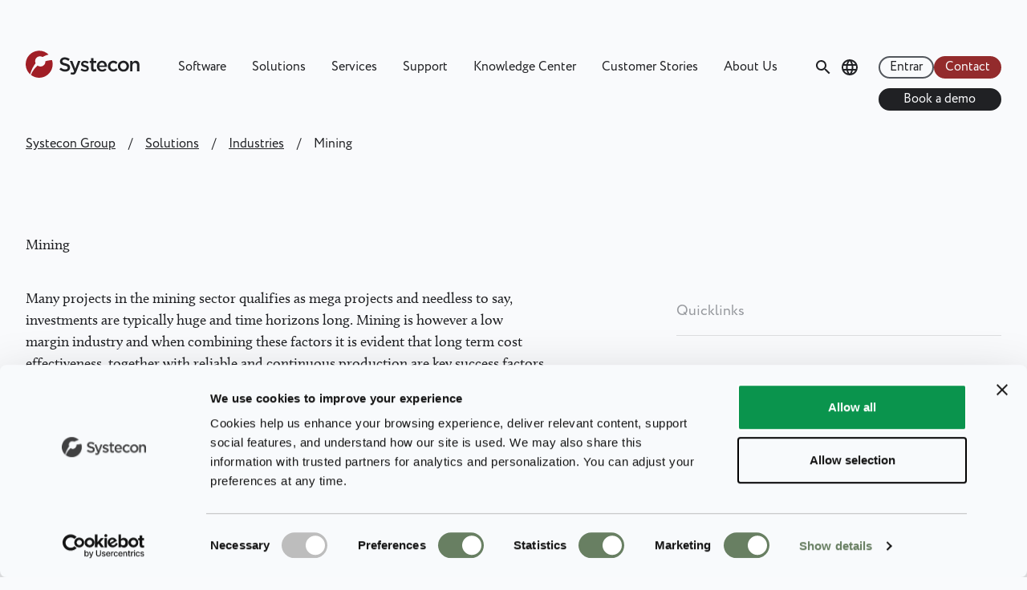

--- FILE ---
content_type: text/html; charset=UTF-8
request_url: https://www.systecongroup.com/br/knowledge-center/mining
body_size: 19591
content:
<!DOCTYPE html>
<html lang="pt-br" dir="ltr" prefix="og: https://ogp.me/ns#" class="bg-crystal-white">
  <head>
    <meta charset="utf-8" />
<noscript><style>form.antibot * :not(.antibot-message) { display: none !important; }</style>
</noscript><meta name="description" content="Optimize mining operations with predictive asset management, reducing maintenance costs and improving equipment uptime." />
<link rel="canonical" href="https://www.systecongroup.com/br/knowledge-center/mining" />
<link rel="shortlink" href="https://www.systecongroup.com/gl/node/105" />
<meta property="og:site_name" content="Systecon Group" />
<meta property="og:url" content="https://www.systecongroup.com/br/knowledge-center/mining" />
<meta property="og:title" content="Mining | Systecon Group" />
<meta name="Generator" content="Drupal 10 (https://www.drupal.org)" />
<meta name="MobileOptimized" content="width" />
<meta name="HandheldFriendly" content="true" />
<meta name="viewport" content="width=device-width, initial-scale=1.0" />
<script type="application/ld+json">{
    "@context": "https://schema.org",
    "@graph": [
        {
            "@type": "Article",
            "name": "Mining",
            "headline": "Mining",
            "description": "Many projects in the mining sector qualifies as mega projects and needless to say, investments are typically huge and time horizons long. Mining is however a low margin industry and when combining these factors it is evident that long term cost effectiveness, together with reliable and continuous production are key success factors.",
            "datePublished": "2018-02-02T06:27:08-0500.",
            "dateModified": "2025-02-11T09:15:10-0500.",
            "author": {
                "@type": "Person",
                "name": "Roger Eriksson"
            },
            "publisher": {
                "@type": "Organization",
                "@id": "https://www.systecongroup.com/gl",
                "name": "Systecon Group",
                "url": "https://www.systecongroup.com/gl"
            },
            "mainEntityOfPage": "https://www.systecongroup.com/gl/knowledge-center/mining"
        },
        {
            "breadcrumb": {
                "@type": "BreadcrumbList",
                "itemListElement": [
                    {
                        "@type": "ListItem",
                        "position": 1,
                        "name": "Systecon Group",
                        "item": "https://www.systecongroup.com/br"
                    },
                    {
                        "@type": "ListItem",
                        "position": 2,
                        "name": "Solutions",
                        "item": "https://www.systecongroup.com/br/solutions/decision-support-you-need-cost-effective-life-cycle-management"
                    },
                    {
                        "@type": "ListItem",
                        "position": 3,
                        "name": "Industries",
                        "item": "https://www.systecongroup.com/br/solutions/decision-support-and-optimization-different-industries"
                    },
                    {
                        "@type": "ListItem",
                        "position": 4,
                        "name": "Mining",
                        "item": "https://www.systecongroup.com/br/knowledge-center/mining"
                    }
                ]
            }
        }
    ]
}</script>
<link rel="alternate" hreflang="x-default" href="https://www.systecongroup.com/gl/knowledge-center/mining" />
<link rel="alternate" hreflang="en-au" href="https://www.systecongroup.com/au/knowledge-center/mining" />
<link rel="alternate" hreflang="en-gb" href="https://www.systecongroup.com/uk/knowledge-center/mining" />
<link rel="alternate" hreflang="de" href="https://www.systecongroup.com/de/knowledge-center/mining" />
<link rel="alternate" hreflang="en-us" href="https://www.systecongroup.com/us/knowledge-center/mining" />
<link rel="alternate" hreflang="ko" href="https://www.systecongroup.com/kr/knowledge-center/gwangeob" />
<link rel="alternate" hreflang="fr" href="https://www.systecongroup.com/fr/knowledge-center/mining" />
<link rel="alternate" hreflang="pt-br" href="https://www.systecongroup.com/br/knowledge-center/mining" />
<link rel="alternate" hreflang="ja" href="https://www.systecongroup.com/jp/knowledge-center/mining" />
<link rel="icon" href="/themes/custom/systecon_v2/favicon.ico" type="image/vnd.microsoft.icon" />
<link rel="alternate" hreflang="en" href="https://www.systecongroup.com/gl/knowledge-center/mining" />

    <title>Mining Asset Management Software for Cost-Effective Operations</title>
    <link rel="stylesheet" media="all" href="/sites/default/files/css/css_LMLEl6q2St95pXjWCi372s5dvsTV-fmUxw3J_XWRkkw.css?delta=0&amp;language=pt-br&amp;theme=systecon_v2&amp;include=eJxVylEOAiEMRdENISRuaFKgMtXSEgqj7N5EY8z8vI_zbtKOIffZgD3c4eVQBo21YY2YQ4I2SMU16FA6tN1-7V_8lDYjk-2YnS0bmFS24xpuKsNOUlgj8MXGYpJyuowpPb5SQwRDdxA-LXzWV82T8Q201UMl" />
<link rel="stylesheet" media="all" href="/sites/default/files/css/css_9Bx7yXTXiLiZrwoeLChdVS8WWlOtjPwdOdaax3zLDbQ.css?delta=1&amp;language=pt-br&amp;theme=systecon_v2&amp;include=eJxVylEOAiEMRdENISRuaFKgMtXSEgqj7N5EY8z8vI_zbtKOIffZgD3c4eVQBo21YY2YQ4I2SMU16FA6tN1-7V_8lDYjk-2YnS0bmFS24xpuKsNOUlgj8MXGYpJyuowpPb5SQwRDdxA-LXzWV82T8Q201UMl" />

    <script type="application/json" data-drupal-selector="drupal-settings-json">{"path":{"baseUrl":"\/","pathPrefix":"br\/","currentPath":"node\/105","currentPathIsAdmin":false,"isFront":false,"currentLanguage":"pt-br"},"pluralDelimiter":"\u0003","suppressDeprecationErrors":true,"gtag":{"tagId":"","consentMode":true,"otherIds":[],"events":[],"additionalConfigInfo":[]},"ajaxPageState":{"libraries":"[base64]","theme":"systecon_v2","theme_token":null},"ajaxTrustedUrl":[],"gtm":{"tagId":null,"settings":{"data_layer":"dataLayer","include_classes":false,"allowlist_classes":"","blocklist_classes":"","include_environment":false,"environment_id":"","environment_token":""},"tagIds":["GTM-P6K76WS"]},"ckeditorAccordion":{"accordionStyle":{"collapseAll":1,"keepRowsOpen":1,"animateAccordionOpenAndClose":1,"openTabsWithHash":1,"allowHtmlInTitles":0}},"views":{"ajax_path":"\/br\/views\/ajax","ajaxViews":{"views_dom_id:7b4329e0acd17916bae1b12e34e545c8d35b41049109a53973eb35f086db6864":{"view_name":"knowledge_center_related","view_display_id":"block_1","view_args":"25+35+10\/105","view_path":"\/node\/105","view_base_path":null,"view_dom_id":"7b4329e0acd17916bae1b12e34e545c8d35b41049109a53973eb35f086db6864","pager_element":0}}},"user":{"uid":0,"permissionsHash":"c4c9997fdcdacb1d74c2eb5b054267b13bfded8a2f29285675bb464d9a58b1ad"}}</script>
<script src="/sites/default/files/js/js_Dm6GVOGbFCBCck06s8Y9_MEW6wwuWFCYlzIoBhMINo4.js?scope=header&amp;delta=0&amp;language=pt-br&amp;theme=systecon_v2&amp;include=eJxdjFEKhDAMRC9ULXihEtMYutZkaaK73t7FD6H785h5A4Mr5eLaEiBqy0UlPmlcmoqT5MCqXCk5cOQf_vsIL_j2cgt2mhOqpGOKC6B3gqvOUAfDVt5u3WT7vJHs4Sj0sXjz_r8AFPxB6Q"></script>
<script src="/modules/contrib/google_tag/js/gtag.js?t57jzu"></script>
<script src="/modules/contrib/google_tag/js/gtm.js?t57jzu"></script>

    <link rel="shortcut icon" href="/themes/custom/systecon_v2/images/favicons/favicon.ico" type="image/x-icon" />
    <link rel="apple-touch-icon" sizes="57x57" href="/themes/custom/systecon_v2/images/favicons/apple-touch-icon-57x57.png">
    <link rel="apple-touch-icon" sizes="60x60" href="/themes/custom/systecon_v2/images/favicons/apple-touch-icon-60x60.png">
    <link rel="apple-touch-icon" sizes="72x72" href="/themes/custom/systecon_v2/images/favicons/apple-touch-icon-72x72.png">
    <link rel="apple-touch-icon" sizes="76x76" href="/themes/custom/systecon_v2/images/favicons/apple-touch-icon-76x76.png">
    <link rel="apple-touch-icon" sizes="114x114" href="/themes/custom/systecon_v2/images/favicons/apple-touch-icon-114x114.png">
    <link rel="apple-touch-icon" sizes="120x120" href="/themes/custom/systecon_v2/images/favicons/apple-touch-icon-120x120.png">
    <link rel="apple-touch-icon" sizes="144x144" href="/themes/custom/systecon_v2/images/favicons/apple-touch-icon-144x144.png">
    <link rel="apple-touch-icon" sizes="152x152" href="/themes/custom/systecon_v2/images/favicons/apple-touch-icon-152x152.png">
    <link rel="apple-touch-icon" sizes="180x180" href="/themes/custom/systecon_v2/images/favicons/apple-touch-icon-180x180.png">
    <link rel="icon" type="image/png" href="/themes/custom/systecon_v2/images/favicons/favicon-16x16.png" sizes="16x16">
    <link rel="icon" type="image/png" href="/themes/custom/systecon_v2/images/favicons/favicon-32x32.png" sizes="32x32">
    <link rel="icon" type="image/png" href="/themes/custom/systecon_v2/images/favicons/favicon-96x96.png" sizes="96x96">
    <link rel="icon" type="image/png" href="/themes/custom/systecon_v2/images/favicons/android-chrome-192x192.png" sizes="192x192">
    <meta name="msapplication-square70x70logo" content="/themes/custom/systecon_v2/images/favicons/smalltile.png" />
    <meta name="msapplication-square150x150logo" content="/themes/custom/systecon_v2/images/favicons/mediumtile.png" />
    <meta name="msapplication-square310x310logo" content="/themes/custom/systecon_v2/images/favicons/largetile.png" />
  </head>
  <body>
        <a href="#main-content" class="visually-hidden focusable">
      Pular para o conteúdo principal
    </a>
    <noscript><iframe src="https://www.googletagmanager.com/ns.html?id=GTM-P6K76WS"
                  height="0" width="0" style="display:none;visibility:hidden"></iframe></noscript>

      <div class="dialog-off-canvas-main-canvas" data-off-canvas-main-canvas>
    <div id="layout-container" class="layout-container text-core-black bg-crystal-white font-circe font-normal text-base">

      


      <section class="region off-page region-off-page fixed w-full h-screen overflow-auto translate-x-full z-10 transition-transform bg-core-black text-crystal-white space-y-9 pb-24" data-off-page="">
      <nav class="main-menu contextual-region" role="navigation" aria-labelledby="block-systecon-v2-main-menu-mobile-menu" id="block-systecon-v2-main-menu-mobile">
            
  <h2 class="visually-hidden" id="block-systecon-v2-main-menu-mobile-menu">Huvudmeny mobil</h2>
  

        
              <ul class="border-t border-aluminium">
                    <li class="border-b container border-aluminium">
                          <span data-menu-level class="flex items-center justify-between">
                <a href="/br/software" class="block py-4 text-lg " data-drupal-link-system-path="node/8">Software</a>
                    <svg data-menu-level-toggle width="14px" height="9px" class="cursor-pointer transition-transform" viewBox="0 0 14 9" version="1.1" xmlns="http://www.w3.org/2000/svg" xmlns:xlink="http://www.w3.org/1999/xlink">
              <g stroke="none" stroke-width="1" fill="none" fill-rule="evenodd">
                <g class="stroke-current" transform="translate(1.000000, 1.000000)" stroke-width="2">
                  <polyline points="0 0 6 6 12 0"></polyline>
                </g>
              </g>
            </svg>
          </span>
                        <ul class="hidden pb-4">
                    <li>
                          <span class="flex">
                <a href="/br/software" class="block py-2 text-base text-grey-tone" data-drupal-link-system-path="node/8">Opus Suite Overview</a>
                  </span>
              </li>
                <li>
                          <span data-menu-level class="flex items-center justify-between">
                <a href="/br/software/opus10-more-spare-parts-optimization" class="block py-2 text-base text-grey-tone" data-drupal-link-system-path="node/23">- OPUS10 (Optimization)</a>
                    <svg data-menu-level-toggle width="14px" height="9px" class="cursor-pointer transition-transform" viewBox="0 0 14 9" version="1.1" xmlns="http://www.w3.org/2000/svg" xmlns:xlink="http://www.w3.org/1999/xlink">
              <g stroke="none" stroke-width="1" fill="none" fill-rule="evenodd">
                <g class="stroke-current" transform="translate(1.000000, 1.000000)" stroke-width="2">
                  <polyline points="0 0 6 6 12 0"></polyline>
                </g>
              </g>
            </svg>
          </span>
                        <ul class="hidden pb-4">
                    <li>
                          <span class="flex">
                <a href="/br/knowledge-center/opus10-application-areas-0" class="block py-2 text-base text-grey-tone" data-drupal-link-system-path="node/163">OPUS10 – Application areas</a>
                  </span>
              </li>
        </ul>
  
              </li>
                <li>
                          <span data-menu-level class="flex items-center justify-between">
                <a href="/br/software/simlox-ensuring-performance" class="block py-2 text-base text-grey-tone" data-drupal-link-system-path="node/56">- SIMLOX (Simulation)</a>
                    <svg data-menu-level-toggle width="14px" height="9px" class="cursor-pointer transition-transform" viewBox="0 0 14 9" version="1.1" xmlns="http://www.w3.org/2000/svg" xmlns:xlink="http://www.w3.org/1999/xlink">
              <g stroke="none" stroke-width="1" fill="none" fill-rule="evenodd">
                <g class="stroke-current" transform="translate(1.000000, 1.000000)" stroke-width="2">
                  <polyline points="0 0 6 6 12 0"></polyline>
                </g>
              </g>
            </svg>
          </span>
                        <ul class="hidden pb-4">
                    <li>
                          <span class="flex">
                <a href="/br/knowledge-center/simlox-application-areas-0" class="block py-2 text-base text-grey-tone" data-drupal-link-system-path="node/162">SIMLOX – Application Areas</a>
                  </span>
              </li>
        </ul>
  
              </li>
                <li>
                          <span class="flex">
                <a href="/br/software/catloc-cost-control-through-life-cycle" class="block py-2 text-base text-grey-tone" data-drupal-link-system-path="node/55">- CATLOC  (Cost Control)</a>
                  </span>
              </li>
                <li>
                          <span class="flex">
                <a href="/br/software/opus-evo-tactical-optimization" class="block py-2 text-base text-grey-tone" data-drupal-link-system-path="node/899">- EVO  (Tactical Optimization)</a>
                  </span>
              </li>
                <li>
                          <span class="flex">
                <a href="/br/software/opus-suite-insights-business-intelligence-for-lcm" class="block py-2 text-base text-grey-tone" data-drupal-link-system-path="node/900">- INSIGHTS (Business Intelligence)</a>
                  </span>
              </li>
                <li>
                          <span class="flex">
                <a href="/br/software/opus-suite-connect-integrate-data-sources-lsar-plm-erp" class="block py-2 text-base text-grey-tone" data-drupal-link-system-path="node/894">- CONNECT (Integration)</a>
                  </span>
              </li>
                <li>
                          <span class="flex">
                <a href="https://www.systecongroup.com/gl/opus-suite-2025" class="block py-2 text-base text-grey-tone">Opus Suite 2025 (latest version)</a>
                  </span>
              </li>
        </ul>
  
              </li>
                <li class="border-b container border-aluminium in-active-trail">
                          <span data-menu-level class="flex items-center justify-between">
                <a href="/br/solutions/decision-support-you-need-cost-effective-life-cycle-management" class="block py-4 text-lg " data-drupal-link-system-path="node/24">Solutions</a>
                    <svg data-menu-level-toggle width="14px" height="9px" class="cursor-pointer transition-transform" viewBox="0 0 14 9" version="1.1" xmlns="http://www.w3.org/2000/svg" xmlns:xlink="http://www.w3.org/1999/xlink">
              <g stroke="none" stroke-width="1" fill="none" fill-rule="evenodd">
                <g class="stroke-current" transform="translate(1.000000, 1.000000)" stroke-width="2">
                  <polyline points="0 0 6 6 12 0"></polyline>
                </g>
              </g>
            </svg>
          </span>
                        <ul class="hidden pb-4">
                    <li>
                          <span class="flex">
                <a href="/br/solutions/decision-support-you-need-cost-effective-life-cycle-management" class="block py-2 text-base text-grey-tone" data-drupal-link-system-path="node/24">Solutions</a>
                  </span>
              </li>
                <li>
                          <span data-menu-level class="flex items-center justify-between">
                <a href="/br/knowledge-center/capabilities-enable-optimal-decisions" class="block py-2 text-base text-grey-tone" data-drupal-link-system-path="node/62">Capabilities</a>
                    <svg data-menu-level-toggle width="14px" height="9px" class="cursor-pointer transition-transform" viewBox="0 0 14 9" version="1.1" xmlns="http://www.w3.org/2000/svg" xmlns:xlink="http://www.w3.org/1999/xlink">
              <g stroke="none" stroke-width="1" fill="none" fill-rule="evenodd">
                <g class="stroke-current" transform="translate(1.000000, 1.000000)" stroke-width="2">
                  <polyline points="0 0 6 6 12 0"></polyline>
                </g>
              </g>
            </svg>
          </span>
                        <ul class="hidden pb-4">
                    <li>
                          <span class="flex">
                <a href="/br/knowledge-center/analysis-alternatives" class="block py-2 text-base text-grey-tone" data-drupal-link-system-path="node/84">Analysis of Alternatives</a>
                  </span>
              </li>
                <li>
                          <span class="flex">
                <a href="/br/solutions/capabilities/asset-management" class="block py-2 text-base text-grey-tone" data-drupal-link-system-path="node/86">Asset Management</a>
                  </span>
              </li>
                <li>
                          <span class="flex">
                <a href="/br/knowledge-center/life-cycle-cost-analysis" class="block py-2 text-base text-grey-tone" data-drupal-link-system-path="node/88">Life Cycle Cost Analysis</a>
                  </span>
              </li>
                <li>
                          <span class="flex">
                <a href="/br/solutions/capabilities/maintenance-concept-optimization-LORA" class="block py-2 text-base text-grey-tone" data-drupal-link-system-path="node/91">Maintenance Concept Optimization (LORA)</a>
                  </span>
              </li>
                <li>
                          <span class="flex">
                <a href="/br/knowledge-center/performance-and-mission-effectiveness" class="block py-2 text-base text-grey-tone" data-drupal-link-system-path="node/92">Performance and Mission Effectiveness</a>
                  </span>
              </li>
                <li>
                          <span class="flex">
                <a href="/br/knowledge-center/performance-based-logistics" class="block py-2 text-base text-grey-tone" data-drupal-link-system-path="node/94">Performance Based Logistics</a>
                  </span>
              </li>
                <li>
                          <span class="flex">
                <a href="/br/knowledge-center/readiness-based-sparing" class="block py-2 text-base text-grey-tone" data-drupal-link-system-path="node/96">Readiness Based Sparing</a>
                  </span>
              </li>
                <li>
                          <span class="flex">
                <a href="/br/knowledge-center/reliability-growth" class="block py-2 text-base text-grey-tone" data-drupal-link-system-path="node/97">Reliability Growth</a>
                  </span>
              </li>
                <li>
                          <span class="flex">
                <a href="/br/knowledge-center/sales-and-operations-planning" class="block py-2 text-base text-grey-tone" data-drupal-link-system-path="node/98">Sales and Operations Planning</a>
                  </span>
              </li>
                <li>
                          <span class="flex">
                <a href="/br/solutions/system-phase-inout" class="block py-2 text-base text-grey-tone" data-drupal-link-system-path="node/100">System Phase In/Out</a>
                  </span>
              </li>
                <li>
                          <span class="flex">
                <a href="/br/knowledge-center/circular-economy-data-analytics" title="Circular Economy and Predictive Analytics | Systecon Group" class="block py-2 text-base text-grey-tone" data-drupal-link-system-path="node/648">Circular Economy &amp; Data Analytics</a>
                  </span>
              </li>
        </ul>
  
              </li>
                <li class="in-active-trail">
                          <span data-menu-level class="flex items-center justify-between">
                <a href="/br/solutions/decision-support-and-optimization-different-industries" class="block py-2 text-base text-grey-tone" data-drupal-link-system-path="node/63">Industries</a>
                    <svg data-menu-level-toggle width="14px" height="9px" class="cursor-pointer transition-transform" viewBox="0 0 14 9" version="1.1" xmlns="http://www.w3.org/2000/svg" xmlns:xlink="http://www.w3.org/1999/xlink">
              <g stroke="none" stroke-width="1" fill="none" fill-rule="evenodd">
                <g class="stroke-current" transform="translate(1.000000, 1.000000)" stroke-width="2">
                  <polyline points="0 0 6 6 12 0"></polyline>
                </g>
              </g>
            </svg>
          </span>
                        <ul class="hidden pb-4">
                    <li>
                          <span class="flex">
                <a href="/br/knowledge-center/commercial-aviation" class="block py-2 text-base text-grey-tone" data-drupal-link-system-path="node/101">Commercial Aviation</a>
                  </span>
              </li>
                <li>
                          <span class="flex">
                <a href="/br/knowledge-center/defense-aerospace" class="block py-2 text-base text-grey-tone" data-drupal-link-system-path="node/102">Defense – Aerospace</a>
                  </span>
              </li>
                <li>
                          <span class="flex">
                <a href="/br/knowledge-center/defense-land" class="block py-2 text-base text-grey-tone" data-drupal-link-system-path="node/103">Defense – Land</a>
                  </span>
              </li>
                <li>
                          <span class="flex">
                <a href="/br/knowledge-center/defense-naval" class="block py-2 text-base text-grey-tone" data-drupal-link-system-path="node/104">Defense – Naval</a>
                  </span>
              </li>
                <li class="in-active-trail">
                          <span class="flex">
                <a href="/br/knowledge-center/mining" class="block py-2 text-base text-grey-tone is-active" data-drupal-link-system-path="node/105" aria-current="page">Mining</a>
                  </span>
              </li>
                <li>
                          <span class="flex">
                <a href="/br/knowledge-center/oil-gas" class="block py-2 text-base text-grey-tone" data-drupal-link-system-path="node/106">Oil &amp; Gas</a>
                  </span>
              </li>
                <li>
                          <span class="flex">
                <a href="/br/knowledge-center/rail-transport" class="block py-2 text-base text-grey-tone" data-drupal-link-system-path="node/107">Rail Transport</a>
                  </span>
              </li>
                <li>
                          <span class="flex">
                <a href="/br/knowledge-center/wind-power" class="block py-2 text-base text-grey-tone" data-drupal-link-system-path="node/109">Wind Power</a>
                  </span>
              </li>
        </ul>
  
              </li>
                <li>
                          <span class="flex">
                <a href="/br/solutions-center/opus-suite-customers" class="block py-2 text-base text-grey-tone" data-drupal-link-system-path="node/58">Opus Suite Customers</a>
                  </span>
              </li>
                <li>
                          <span class="flex">
                <a href="/br/solutions/opus-suite-references" class="block py-2 text-base text-grey-tone" data-drupal-link-system-path="node/449">Opus Suite References</a>
                  </span>
              </li>
        </ul>
  
              </li>
                <li class="border-b container border-aluminium">
                          <span data-menu-level class="flex items-center justify-between">
                <a href="/br/knowledge-center/services-successful-life-cycle-management" class="block py-4 text-lg " data-drupal-link-system-path="node/9">Services</a>
                    <svg data-menu-level-toggle width="14px" height="9px" class="cursor-pointer transition-transform" viewBox="0 0 14 9" version="1.1" xmlns="http://www.w3.org/2000/svg" xmlns:xlink="http://www.w3.org/1999/xlink">
              <g stroke="none" stroke-width="1" fill="none" fill-rule="evenodd">
                <g class="stroke-current" transform="translate(1.000000, 1.000000)" stroke-width="2">
                  <polyline points="0 0 6 6 12 0"></polyline>
                </g>
              </g>
            </svg>
          </span>
                        <ul class="hidden pb-4">
                    <li>
                          <span class="flex">
                <a href="/br/knowledge-center/services-successful-life-cycle-management" class="block py-2 text-base text-grey-tone" data-drupal-link-system-path="node/9">Services</a>
                  </span>
              </li>
                <li>
                          <span data-menu-level class="flex items-center justify-between">
                <a href="/br/knowledge-center/opus-suite-modeling-and-analysis-services" class="block py-2 text-base text-grey-tone" data-drupal-link-system-path="node/59">Opus Suite Modelling and Analysis Services</a>
                    <svg data-menu-level-toggle width="14px" height="9px" class="cursor-pointer transition-transform" viewBox="0 0 14 9" version="1.1" xmlns="http://www.w3.org/2000/svg" xmlns:xlink="http://www.w3.org/1999/xlink">
              <g stroke="none" stroke-width="1" fill="none" fill-rule="evenodd">
                <g class="stroke-current" transform="translate(1.000000, 1.000000)" stroke-width="2">
                  <polyline points="0 0 6 6 12 0"></polyline>
                </g>
              </g>
            </svg>
          </span>
                        <ul class="hidden pb-4">
                    <li>
                          <span class="flex">
                <a href="/br/knowledge-center/success-management" class="block py-2 text-base text-grey-tone" data-drupal-link-system-path="node/110">Success Management</a>
                  </span>
              </li>
                <li>
                          <span class="flex">
                <a href="/br/knowledge-center/capability-enabler" class="block py-2 text-base text-grey-tone" data-drupal-link-system-path="node/111">Capability Enabler</a>
                  </span>
              </li>
                <li>
                          <span class="flex">
                <a href="/br/knowledge-center/fast-track" class="block py-2 text-base text-grey-tone" data-drupal-link-system-path="node/112">Fast Track</a>
                  </span>
              </li>
        </ul>
  
              </li>
                <li>
                          <span data-menu-level class="flex items-center justify-between">
                <a href="/br/knowledge-center/analytical-life-cycle-management" class="block py-2 text-base text-grey-tone" data-drupal-link-system-path="node/60">Analytical LCM</a>
                    <svg data-menu-level-toggle width="14px" height="9px" class="cursor-pointer transition-transform" viewBox="0 0 14 9" version="1.1" xmlns="http://www.w3.org/2000/svg" xmlns:xlink="http://www.w3.org/1999/xlink">
              <g stroke="none" stroke-width="1" fill="none" fill-rule="evenodd">
                <g class="stroke-current" transform="translate(1.000000, 1.000000)" stroke-width="2">
                  <polyline points="0 0 6 6 12 0"></polyline>
                </g>
              </g>
            </svg>
          </span>
                        <ul class="hidden pb-4">
                    <li>
                          <span class="flex">
                <a href="/br/services/analytical-lcm/lcm-cornerstones" class="block py-2 text-base text-grey-tone" data-drupal-link-system-path="node/413">LCM Cornerstones</a>
                  </span>
              </li>
                <li>
                          <span class="flex">
                <a href="/br/knowledge-center/management-strategy" class="block py-2 text-base text-grey-tone" data-drupal-link-system-path="node/113">Management Strategy</a>
                  </span>
              </li>
                <li>
                          <span class="flex">
                <a href="/br/knowledge-center/analytical-capability" class="block py-2 text-base text-grey-tone" data-drupal-link-system-path="node/114">Analytical Capability</a>
                  </span>
              </li>
                <li>
                          <span class="flex">
                <a href="/br/knowledge-center/information-management" class="block py-2 text-base text-grey-tone" data-drupal-link-system-path="node/115">Information Management</a>
                  </span>
              </li>
        </ul>
  
              </li>
                <li>
                          <span class="flex">
                <a href="/br/knowledge-center/tailored-software-development" class="block py-2 text-base text-grey-tone" data-drupal-link-system-path="node/61">Tailored Software Development</a>
                  </span>
              </li>
        </ul>
  
              </li>
                <li class="border-b container border-aluminium">
                          <span data-menu-level class="flex items-center justify-between">
                <a href="/br/software/suporte" class="block py-4 text-lg " data-drupal-link-system-path="node/142">Support</a>
                    <svg data-menu-level-toggle width="14px" height="9px" class="cursor-pointer transition-transform" viewBox="0 0 14 9" version="1.1" xmlns="http://www.w3.org/2000/svg" xmlns:xlink="http://www.w3.org/1999/xlink">
              <g stroke="none" stroke-width="1" fill="none" fill-rule="evenodd">
                <g class="stroke-current" transform="translate(1.000000, 1.000000)" stroke-width="2">
                  <polyline points="0 0 6 6 12 0"></polyline>
                </g>
              </g>
            </svg>
          </span>
                        <ul class="hidden pb-4">
                    <li>
                          <span class="flex">
                <a href="/br/support" class="block py-2 text-base text-grey-tone" data-drupal-link-system-path="node/66">Opus Suite Support</a>
                  </span>
              </li>
                <li>
                          <span class="flex">
                <a href="/br/support/support-request-form" class="block py-2 text-base text-grey-tone" data-drupal-link-system-path="node/454">Support Request Form</a>
                  </span>
              </li>
                <li>
                          <span class="flex">
                <a href="/br/request-support-meeting" class="block py-2 text-base text-grey-tone" data-drupal-link-system-path="node/1289">Request support meeting</a>
                  </span>
              </li>
        </ul>
  
              </li>
                <li class="border-b container border-aluminium">
                          <span data-menu-level class="flex items-center justify-between">
                <a href="/br/knowledge-center" class="block py-4 text-lg " data-drupal-link-system-path="node/11">Knowledge Center</a>
                    <svg data-menu-level-toggle width="14px" height="9px" class="cursor-pointer transition-transform" viewBox="0 0 14 9" version="1.1" xmlns="http://www.w3.org/2000/svg" xmlns:xlink="http://www.w3.org/1999/xlink">
              <g stroke="none" stroke-width="1" fill="none" fill-rule="evenodd">
                <g class="stroke-current" transform="translate(1.000000, 1.000000)" stroke-width="2">
                  <polyline points="0 0 6 6 12 0"></polyline>
                </g>
              </g>
            </svg>
          </span>
                        <ul class="hidden pb-4">
                    <li>
                          <span class="flex">
                <a href="/br/knowledge-center" class="block py-2 text-base text-grey-tone" data-drupal-link-system-path="node/11">Knowledge Center</a>
                  </span>
              </li>
                <li>
                          <span data-menu-level class="flex items-center justify-between">
                <a href="/br/knowledge-center/cursos-e-treinamento" class="block py-2 text-base text-grey-tone" data-drupal-link-system-path="node/417">Courses &amp; Training</a>
                    <svg data-menu-level-toggle width="14px" height="9px" class="cursor-pointer transition-transform" viewBox="0 0 14 9" version="1.1" xmlns="http://www.w3.org/2000/svg" xmlns:xlink="http://www.w3.org/1999/xlink">
              <g stroke="none" stroke-width="1" fill="none" fill-rule="evenodd">
                <g class="stroke-current" transform="translate(1.000000, 1.000000)" stroke-width="2">
                  <polyline points="0 0 6 6 12 0"></polyline>
                </g>
              </g>
            </svg>
          </span>
                        <ul class="hidden pb-4">
                    <li>
                          <span data-menu-level class="flex items-center justify-between">
                <a href="/br/knowledge-center/opus-suite-courses-0" class="block py-2 text-base text-grey-tone" data-drupal-link-system-path="node/402">Opus Suite Courses</a>
                    <svg data-menu-level-toggle width="14px" height="9px" class="cursor-pointer transition-transform" viewBox="0 0 14 9" version="1.1" xmlns="http://www.w3.org/2000/svg" xmlns:xlink="http://www.w3.org/1999/xlink">
              <g stroke="none" stroke-width="1" fill="none" fill-rule="evenodd">
                <g class="stroke-current" transform="translate(1.000000, 1.000000)" stroke-width="2">
                  <polyline points="0 0 6 6 12 0"></polyline>
                </g>
              </g>
            </svg>
          </span>
                        <ul class="hidden pb-4">
                    <li>
                          <span class="flex">
                <a href="/br/course/opus-suite-introduction-course" class="block py-2 text-base text-grey-tone" data-drupal-link-system-path="node/17">Opus Suite Introduction</a>
                  </span>
              </li>
                <li>
                          <span class="flex">
                <a href="/br/course/opus-suite-managers" class="block py-2 text-base text-grey-tone" data-drupal-link-system-path="node/524">Opus Suite for Managers</a>
                  </span>
              </li>
                <li>
                          <span class="flex">
                <a href="/br/course/opus-suite-upgrade-course" class="block py-2 text-base text-grey-tone" data-drupal-link-system-path="node/120">Opus Suite Upgrade</a>
                  </span>
              </li>
                <li>
                          <span class="flex">
                <a href="/br/course/opus10-basic-course" class="block py-2 text-base text-grey-tone" data-drupal-link-system-path="node/126">OPUS10 Basic</a>
                  </span>
              </li>
                <li>
                          <span class="flex">
                <a href="/br/course/opus10-extended-course" class="block py-2 text-base text-grey-tone" data-drupal-link-system-path="node/128">OPUS10 Extended</a>
                  </span>
              </li>
                <li>
                          <span class="flex">
                <a href="/br/course/simlox-basic-course" class="block py-2 text-base text-grey-tone" data-drupal-link-system-path="node/51">SIMLOX Basic</a>
                  </span>
              </li>
                <li>
                          <span class="flex">
                <a href="/br/course/simlox-extended-course" class="block py-2 text-base text-grey-tone" data-drupal-link-system-path="node/130">SIMLOX Extended</a>
                  </span>
              </li>
                <li>
                          <span class="flex">
                <a href="/br/course/catloc-course" class="block py-2 text-base text-grey-tone" data-drupal-link-system-path="node/132">CATLOC</a>
                  </span>
              </li>
                <li>
                          <span class="flex">
                <a href="/br/course/opus10-simlox-basic-course" title="OPUS10 &amp; SIMLOX Basic Course" class="block py-2 text-base text-grey-tone" data-drupal-link-system-path="node/1498">OPUS10 &amp; SIMLOX Basic Course</a>
                  </span>
              </li>
        </ul>
  
              </li>
                <li>
                          <span data-menu-level class="flex items-center justify-between">
                <a href="/br/knowledge-center/life-cycle-training-management-courses" class="block py-2 text-base text-grey-tone" data-drupal-link-system-path="node/134">Life Cycle Management Courses</a>
                    <svg data-menu-level-toggle width="14px" height="9px" class="cursor-pointer transition-transform" viewBox="0 0 14 9" version="1.1" xmlns="http://www.w3.org/2000/svg" xmlns:xlink="http://www.w3.org/1999/xlink">
              <g stroke="none" stroke-width="1" fill="none" fill-rule="evenodd">
                <g class="stroke-current" transform="translate(1.000000, 1.000000)" stroke-width="2">
                  <polyline points="0 0 6 6 12 0"></polyline>
                </g>
              </g>
            </svg>
          </span>
                        <ul class="hidden pb-4">
                    <li>
                          <span class="flex">
                <a href="/br/course/executive-life-cycle-management-program" class="block py-2 text-base text-grey-tone" data-drupal-link-system-path="node/19">Executive Life Cycle Management Program</a>
                  </span>
              </li>
                <li>
                          <span class="flex">
                <a href="/br/course/design-and-control-system-reliability-maintainability-and-supportability" class="block py-2 text-base text-grey-tone" data-drupal-link-system-path="node/404">Operational Effectiveness</a>
                  </span>
              </li>
                <li>
                          <span class="flex">
                <a href="/br/course/applied-integrated-logistics-support-ils" class="block py-2 text-base text-grey-tone" data-drupal-link-system-path="node/405">Applied Integrated Logistics Support (ILS)</a>
                  </span>
              </li>
                <li>
                          <span class="flex">
                <a href="/br/course/optimal-dimensioning-and-management-spare-parts" class="block py-2 text-base text-grey-tone" data-drupal-link-system-path="node/406">Spares Supply</a>
                  </span>
              </li>
                <li>
                          <span class="flex">
                <a href="/br/course/developing-and-using-life-cycle-cost-models" class="block py-2 text-base text-grey-tone" data-drupal-link-system-path="node/407">Life Cycle Cost Engineering</a>
                  </span>
              </li>
                <li>
                          <span class="flex">
                <a href="/br/course/design-support-systems-lora-and-simulation-techniques" class="block py-2 text-base text-grey-tone" data-drupal-link-system-path="node/408">Design Support Systems</a>
                  </span>
              </li>
        </ul>
  
              </li>
                <li>
                          <span class="flex">
                <a href="/br/knowledge-center/on-demand" class="block py-2 text-base text-grey-tone" data-drupal-link-system-path="node/836">On Demand Courses</a>
                  </span>
              </li>
                <li>
                          <span class="flex">
                <a href="/br/knowledge-center/opus-suite-certification" class="block py-2 text-base text-grey-tone" data-drupal-link-system-path="node/655">Opus Suite Certification</a>
                  </span>
              </li>
                <li>
                          <span class="flex">
                <a href="/br/knowledge-center/opus-suite-elearning" class="block py-2 text-base text-grey-tone" data-drupal-link-system-path="node/842">Opus Suite eLearning</a>
                  </span>
              </li>
        </ul>
  
              </li>
                <li>
                          <span class="flex">
                <a href="/br/knowledge-center/cursos-e-treinamento#course-schedule" class="block py-2 text-base text-grey-tone" data-drupal-link-system-path="node/417">Courses - Scheduled</a>
                  </span>
              </li>
                <li>
                          <span class="flex">
                <a href="/br/knowledge-center/on-demand" class="block py-2 text-base text-grey-tone" data-drupal-link-system-path="node/836">Courses - On Demand</a>
                  </span>
              </li>
                <li>
                          <span class="flex">
                <a href="/br/knowledge-center/opus-suite-elearning" class="block py-2 text-base text-grey-tone" data-drupal-link-system-path="node/842">eLearning</a>
                  </span>
              </li>
                <li>
                          <span data-menu-level class="flex items-center justify-between">
                <a href="/br/opus-suite-conferences-connecting-opus-suite-community-around-world" class="block py-2 text-base text-grey-tone" data-drupal-link-system-path="node/396">Opus Suite Conferences</a>
                    <svg data-menu-level-toggle width="14px" height="9px" class="cursor-pointer transition-transform" viewBox="0 0 14 9" version="1.1" xmlns="http://www.w3.org/2000/svg" xmlns:xlink="http://www.w3.org/1999/xlink">
              <g stroke="none" stroke-width="1" fill="none" fill-rule="evenodd">
                <g class="stroke-current" transform="translate(1.000000, 1.000000)" stroke-width="2">
                  <polyline points="0 0 6 6 12 0"></polyline>
                </g>
              </g>
            </svg>
          </span>
                        <ul class="hidden pb-4">
                    <li>
                          <span class="flex">
                <a href="/br/german-opus-suite-conference" class="block py-2 text-base text-grey-tone" data-drupal-link-system-path="node/1205">German Opus Suite Conference 2025</a>
                  </span>
              </li>
                <li>
                          <span class="flex">
                <a href="/br/international-opus-suite-conference-2025" class="block py-2 text-base text-grey-tone" data-drupal-link-system-path="node/1335">International Opus Suite Conference 2025</a>
                  </span>
              </li>
                <li>
                          <span class="flex">
                <a href="/br/North-America-Predictive-Analytics-Summit-2025" class="block py-2 text-base text-grey-tone" data-drupal-link-system-path="node/1348">North America Predictive Analytics Summit 2025</a>
                  </span>
              </li>
        </ul>
  
              </li>
                <li>
                          <span data-menu-level class="flex items-center justify-between">
                <a href="/br/events" class="block py-2 text-base text-grey-tone" data-drupal-link-system-path="node/954">Events</a>
                    <svg data-menu-level-toggle width="14px" height="9px" class="cursor-pointer transition-transform" viewBox="0 0 14 9" version="1.1" xmlns="http://www.w3.org/2000/svg" xmlns:xlink="http://www.w3.org/1999/xlink">
              <g stroke="none" stroke-width="1" fill="none" fill-rule="evenodd">
                <g class="stroke-current" transform="translate(1.000000, 1.000000)" stroke-width="2">
                  <polyline points="0 0 6 6 12 0"></polyline>
                </g>
              </g>
            </svg>
          </span>
                        <ul class="hidden pb-4">
                    <li>
                          <span class="flex">
                <a href="/br/event/dwt-marine-workshop" class="block py-2 text-base text-grey-tone" data-drupal-link-system-path="node/1358">27th DWT Marine Workshop</a>
                  </span>
              </li>
                <li>
                          <span class="flex">
                <a href="/br/event/dsei-london" class="block py-2 text-base text-grey-tone" data-drupal-link-system-path="node/1354">DSEI London 2025</a>
                  </span>
              </li>
                <li>
                          <span class="flex">
                <a href="/br/event/ft2025" class="block py-2 text-base text-grey-tone" data-drupal-link-system-path="node/1500">FT2025</a>
                  </span>
              </li>
                <li>
                          <span class="flex">
                <a href="/br/event/forum-bundeswehrlogistik" class="block py-2 text-base text-grey-tone" data-drupal-link-system-path="node/1522">Forum Bundeswehrlogistik 2025</a>
                  </span>
              </li>
                <li>
                          <span class="flex">
                <a href="/br/event/indo-pacific" class="block py-2 text-base text-grey-tone" data-drupal-link-system-path="node/1499">Indo Pacific 2025</a>
                  </span>
              </li>
        </ul>
  
              </li>
                <li>
                          <span class="flex">
                <a href="/br/webinar" class="block py-2 text-base text-grey-tone" data-drupal-link-system-path="node/1042">Webinars</a>
                  </span>
              </li>
        </ul>
  
              </li>
                <li class="border-b container border-aluminium">
                          <span class="flex">
                <a href="/br/customer-stories" class="block py-4 text-lg " data-drupal-link-system-path="node/1518">Customer Stories</a>
                  </span>
              </li>
                <li class="border-b container border-aluminium">
                          <span data-menu-level class="flex items-center justify-between">
                <a href="/br/knowledge-center/sobre-systecon" class="block py-4 text-lg " data-drupal-link-system-path="node/7">About Us</a>
                    <svg data-menu-level-toggle width="14px" height="9px" class="cursor-pointer transition-transform" viewBox="0 0 14 9" version="1.1" xmlns="http://www.w3.org/2000/svg" xmlns:xlink="http://www.w3.org/1999/xlink">
              <g stroke="none" stroke-width="1" fill="none" fill-rule="evenodd">
                <g class="stroke-current" transform="translate(1.000000, 1.000000)" stroke-width="2">
                  <polyline points="0 0 6 6 12 0"></polyline>
                </g>
              </g>
            </svg>
          </span>
                        <ul class="hidden pb-4">
                    <li>
                          <span class="flex">
                <a href="https://careers.systecongroup.com/" class="block py-2 text-base text-grey-tone">Career opportunities</a>
                  </span>
              </li>
                <li>
                          <span class="flex">
                <a href="/br/knowledge-center/sobre-systecon" class="block py-2 text-base text-grey-tone" data-drupal-link-system-path="node/7">About us</a>
                  </span>
              </li>
                <li>
                          <span class="flex">
                <a href="/br/knowledge-center/systecon-offices-and-opus-suite-representatives" class="block py-2 text-base text-grey-tone" data-drupal-link-system-path="node/12">Opus Suite Representatives</a>
                  </span>
              </li>
                <li>
                          <span class="flex">
                <a href="/br/knowledge-center/our-philosophy" class="block py-2 text-base text-grey-tone" data-drupal-link-system-path="node/118">Our Philosophy</a>
                  </span>
              </li>
                <li>
                          <span class="flex">
                <a href="/br/knowledge-center/can-you-handle-billion-dollar-technology-projects-without-breaking-sweat" class="block py-2 text-base text-grey-tone" data-drupal-link-system-path="node/121">Working at Systecon</a>
                  </span>
              </li>
                <li>
                          <span class="flex">
                <a href="/br/about-us/contact-us" class="block py-2 text-base text-grey-tone" data-drupal-link-system-path="node/154">Contact us</a>
                  </span>
              </li>
        </ul>
  
              </li>
        </ul>
  


  </nav>
<nav data-menu-top class="ml-auto" role="navigation" aria-labelledby="block-systecon-v2-topmeny-2-menu" id="block-systecon-v2-topmeny-2">
            
  <h2 class="visually-hidden" id="block-systecon-v2-topmeny-2-menu">Topmeny</h2>
  

        
              <ul class="container flex flex-wrap items-center justify-center sm:justify-between gap-2">
              <li>
              <a href="/br/user/login" class="button button--aluminium">Entrar</a>
            </li>
              <li>
        <a href="/br/about-us/contact-us" class="button button--red" data-drupal-link-system-path="node/154">Contact</a>
              </li>
                  <li>
          <a href="/br/book-a-demo/book-demo-opus-suite" class="button button--primary">Book a demo</a>
        </li>
            <li>
        <a href="/search/content">
          <svg width="18px" height="18px" viewBox="0 0 18 18" version="1.1" xmlns="http://www.w3.org/2000/svg" xmlns:xlink="http://www.w3.org/1999/xlink">
            <g stroke="none" stroke-width="1" fill="none" fill-rule="evenodd">
              <g class="fill-current" transform="translate(-0.000000, -0.000000)" fill-rule="nonzero">
                <path d="M6.516,11.016 C9,11.016 11.016,9 11.016,6.516 C11.016,4.032 9,2.016 6.516,2.016 C4.032,2.016 2.016,4.032 2.016,6.516 C2.016,9 4.032,11.016 6.516,11.016 Z M12.516,11.016 L17.485,15.985 L15.985,17.485 L11.016,12.516 L11.016,11.719 L10.735,11.438 C9.61,12.422 8.11,12.985 6.516,12.985 C2.907,12.985 0,10.126 0,6.516 C0,2.906 2.906,0 6.516,0 C10.126,0 12.985,2.906 12.985,6.516 C12.985,8.11 12.422,9.61 11.438,10.735 L11.719,11.016 L12.516,11.016 Z"></path>
              </g>
            </g>
          </svg>
        </a>
      </li>
            <li data-menu-language class="">
        <svg class="" xmlns="http://www.w3.org/2000/svg" width="24" height="24" viewBox="0 0 24 24"><title>language</title><path class="fill-current" d="M16.359 14.016h3.375c.141-.656.281-1.313.281-2.016s-.141-1.359-.281-2.016h-3.375c.094.656.141 1.313.141 2.016s-.047 1.359-.141 2.016zm-1.781 5.531a8.007 8.007 0 0 0 4.359-3.563h-2.953a15.676 15.676 0 0 1-1.406 3.563zm-.234-5.531c.094-.656.141-1.313.141-2.016s-.047-1.359-.141-2.016H9.656c-.094.656-.141 1.313-.141 2.016s.047 1.359.141 2.016h4.688zM12 19.969c.844-1.219 1.5-2.531 1.922-3.984h-3.844c.422 1.453 1.078 2.766 1.922 3.984zM8.016 8.016a15.676 15.676 0 0 1 1.406-3.563 8.007 8.007 0 0 0-4.359 3.563h2.953zm-2.953 7.968a8.015 8.015 0 0 0 4.359 3.563 15.676 15.676 0 0 1-1.406-3.563H5.063zm-.797-1.968h3.375C7.547 13.36 7.5 12.703 7.5 12s.047-1.359.141-2.016H4.266c-.141.656-.281 1.313-.281 2.016s.141 1.359.281 2.016zM12 4.031c-.844 1.219-1.5 2.531-1.922 3.984h3.844C13.5 6.562 12.844 5.249 12 4.031zm6.938 3.985a8.015 8.015 0 0 0-4.359-3.563 15.676 15.676 0 0 1 1.406 3.563h2.953zm-6.938-6c5.531 0 9.984 4.453 9.984 9.984S17.531 21.984 12 21.984 2.016 17.531 2.016 12 6.469 2.016 12 2.016z"/></svg>
        <ul class="hidden absolute -right-3.5 z-10 bottom-full w-full min-w-[200px] pt-[28px] pb-4">
                    <li><a class="block px-4 py-3 bg-crystal-white text-core-black hover:bg-ui-light-grey hover:text-mesa" data-market="en" href="https://www.systecongroup.com/gl">Global</a></li>
          <li><a class="block px-4 py-3 bg-crystal-white text-core-black hover:bg-ui-light-grey hover:text-mesa" data-market="en-au" href="https://www.systecongroup.com/au">Austrália</a></li>
          <li><a class="block px-4 py-3 bg-crystal-white text-core-black hover:bg-ui-light-grey hover:text-mesa" data-market="pt-br" href="https://www.systecongroup.com/br">Brasil</a></li>
          <li><a class="block px-4 py-3 bg-crystal-white text-core-black hover:bg-ui-light-grey hover:text-mesa" data-market="en-us" href="https://www.systecongroup.com/us">North America</a></li>
          <li><a class="block px-4 py-3 bg-crystal-white text-core-black hover:bg-ui-light-grey hover:text-mesa" data-market="en-gb" href="https://www.systecongroup.com/uk">Reino Unido</a></li>
          <li><a class="block px-4 py-3 bg-crystal-white text-core-black hover:bg-ui-light-grey hover:text-mesa" data-market="de" href="https://www.systecongroup.com/de">Germany</a></li>
          <li><a class="block px-4 py-3 bg-crystal-white text-core-black hover:bg-ui-light-grey hover:text-mesa" data-market="ko" href="https://www.systecongroup.com/kr">Coréia do Sul</a></li>
          <li><a class="block px-4 py-3 bg-crystal-white text-core-black hover:bg-ui-light-grey hover:text-mesa" data-market="ja" href="https://www.systecongroup.com/jp">Japão</a></li>
          <li><a class="block px-4 py-3 bg-crystal-white text-core-black hover:bg-ui-light-grey hover:text-mesa" data-market="fr" href="https://www.systecongroup.com/fr">França</a></li>
        </ul>
      </li>
    </ul>
  


  </nav>

    </section>
  
  
      


      <div data-header-wrapper class="sticky top-0 z-10 pointer-events-none h-[90px] xl:h-[168px]">
      <header  class="region header region-header bg-crystal-white pointer-events-auto" role="banner">
        <div class="container">
          <div class="flex items-center justify-between">
                        <div id="block-systecon-v2-branding">
  <a href="/br" title="Início" rel="home" class="header__logo-link">
    <svg class="logo-svg width="143" height="34" viewBox="0 0 310 74" xmlns="http://www.w3.org/2000/svg" xmlns:xlink="http://www.w3.org/1999/xlink"><defs><path d="M.06.564V74h309.505V.564z"/></defs><g fill="none" fill-rule="evenodd"><path class="fill-current" d="M265.891 33.469c-5.215 0-8.543 4.084-8.543 9.08 0 5.053 3.598 9.188 8.65 9.188 5.266 0 8.594-4.081 8.594-9.079 0-5.051-3.599-9.189-8.701-9.189zm0 23.912c-8.652 0-15.046-6.609-15.046-14.723 0-8.167 6.447-14.883 15.153-14.883 8.704 0 15.099 6.608 15.099 14.774 0 8.117-6.448 14.832-15.206 14.832zm-157.057-22.46c7.954 1.934 12.091 4.782 12.091 11.067 0 7.093-5.536 11.286-13.433 11.286-5.749 0-11.175-1.99-15.69-6.019l3.975-4.728c3.6 3.117 7.2 4.889 11.876 4.889 4.085 0 6.664-1.88 6.664-4.781 0-2.74-1.507-4.193-8.491-5.804-8.005-1.934-12.519-4.299-12.519-11.283 0-6.554 5.375-10.962 12.842-10.962 5.481 0 9.831 1.667 13.647 4.729l-3.547 4.996c-3.385-2.524-6.77-3.866-10.21-3.866-3.865 0-6.12 1.987-6.12 4.511 0 2.955 1.718 4.245 8.915 5.965"/><path class="fill-current" d="M137.844 57.542c-2.254 5.8-4.781 7.951-9.349 7.951-2.74 0-4.728-.643-6.716-1.719l2.203-4.837c1.181.644 2.471 1.075 3.815 1.075 1.826 0 2.954-.805 4.029-3.277l-11.82-28.371h6.933l8.058 21.064 7.359-21.064h6.771l-11.283 29.178m23.55-.268c-4.028 0-8.491-1.453-12.034-4.247l2.902-4.406c3.06 2.312 6.392 3.493 9.294 3.493 2.794 0 4.404-1.181 4.404-3.063v-.108c0-2.201-3.009-2.955-6.337-3.973-4.193-1.183-8.868-2.903-8.868-8.33v-.108c0-5.372 4.46-8.648 10.101-8.648 3.548 0 7.415 1.232 10.425 3.222l-2.58 4.621c-2.741-1.664-5.642-2.686-8.005-2.686-2.528 0-3.976 1.182-3.976 2.848v.105c0 2.044 3.061 2.903 6.392 3.979 4.14 1.286 8.813 3.17 8.813 8.272v.109c0 5.963-4.621 8.92-10.531 8.92m23.025-9.402c0 2.523 1.29 3.544 3.489 3.544 1.453 0 2.745-.321 4.032-.967v5.32c-1.61.912-3.438 1.451-5.857 1.451-4.78 0-8.167-2.096-8.167-8.329V33.954h-3.6v-5.59h3.6v-7.789h6.503v7.789h7.627v5.59h-7.627v13.918m30.29-7.31c-.431-4.19-2.905-7.467-7.201-7.467-3.978 0-6.773 3.062-7.359 7.467h14.56zm-6.342 11.498c3.171 0 5.428-1.181 7.684-3.383l3.813 3.383c-2.683 3.224-6.392 5.321-11.605 5.321-8.223 0-14.562-5.965-14.562-14.777 0-8.167 5.753-14.829 13.864-14.829 9.027 0 13.59 7.092 13.59 15.315 0 .589-.047 1.129-.105 1.771h-20.847c.754 4.621 3.978 7.199 8.168 7.199zm30.017 5.321c-8.434 0-14.667-6.609-14.667-14.723 0-8.115 6.233-14.883 14.721-14.883 5.374 0 8.705 1.987 11.339 4.889l-4.03 4.354c-1.988-2.097-4.084-3.549-7.363-3.549-4.727 0-8.165 4.084-8.165 9.08 0 5.107 3.491 9.188 8.49 9.188 3.061 0 5.318-1.449 7.361-3.545l3.923 3.868c-2.796 3.117-6.072 5.321-11.609 5.321"/><mask fill="#fff"><use xlink:href="#a"/></mask><path class="fill-current" d="M290.603 56.735h-6.504V28.364h6.504v4.408c1.823-2.688 4.456-4.997 8.861-4.997 6.394 0 10.101 4.299 10.101 10.907v18.053h-6.502V40.616c0-4.405-2.201-6.93-6.069-6.93-3.762 0-6.391 2.631-6.391 7.038v16.011" mask="url(#b)"/><path d="M53.567 29.265c.566 7.441-4.91 13.725-12.421 14.12-3.151.164-6.166-.737-8.68-2.383a65.087 65.087 0 0 0-6.946 6.739 61.218 61.218 0 0 0-7.223 10.149 58.615 58.615 0 0 0-3.946 8.497c6.698 5.153 15.192 8.039 24.291 7.562 20.251-1.061 35.807-18.338 34.746-38.587a36.845 36.845 0 0 0-1.687-9.261 58.824 58.824 0 0 0-5.355.348 62.5 62.5 0 0 0-11.019 2.252c-.588.177-1.175.369-1.76.564" fill="#A01E26" mask="url(#b)"/><path d="M12.324 64.715a86.696 86.696 0 0 1 2.63-8.371 83.301 83.301 0 0 1 5.6-12.096 75.044 75.044 0 0 1 6.434-9.695 14.233 14.233 0 0 1-1.129-4.243c-.802-7.625 4.745-14.125 12.39-14.526 2.795-.147 5.483.546 7.809 1.854a59.607 59.607 0 0 1 3.916-2.122 59.639 59.639 0 0 1 12.368-4.528C55.263 4.094 45.446.057 34.798.615 14.55 1.676-1.01 18.953.051 39.206c.535 10.205 5.194 19.216 12.273 25.509" fill="#A01E26" mask="url(#b)"/></g></svg>
  </a>
</div>

            <div class="hidden xl:block ml-auto mr-auto">
              <nav class="main-menu contextual-region" role="navigation" aria-labelledby="block-systecon-v2-mainnavigation-menu" id="block-systecon-v2-mainnavigation">
            
  <h2 class="visually-hidden" id="block-systecon-v2-mainnavigation-menu">Main navigation</h2>
  

        
  
              <div data-menu-main class="w-full">
      <ul class="w-full h-full mt-2px md:mt-0 md:mx-0 md:relative md:flex md:flex-wrap md:flex-1 md:justify-end md:border-b-0">
                            <li class="menu-item-level-0 px-4 py-2 lg:py-3 hover:underline underline-offset-large underline-thickness-thin decoration-mesa">
                    <a href="/br/software" class="     " data-drupal-link-system-path="node/8">Software</a>
                        
                      <ul class="menu-level-1 hidden absolute left-[-1rem] z-10 top-full w-full min-w-[280px] lg:pt-[28px] lg:pb-4 bg-crystal-white">
                            <li class="menu-item-level-1">
                    <a href="/br/software" class="block px-6 py-3 bg-crystal-white hover:bg-ui-light-grey hover:text-mesa" data-drupal-link-system-path="node/8">Opus Suite Overview</a>
                  </li>
                      <li class="menu-item-level-1">
                    <a href="/br/software/opus10-more-spare-parts-optimization" class="block px-6 py-3 bg-crystal-white hover:bg-ui-light-grey hover:text-mesa" data-drupal-link-system-path="node/23">- OPUS10 (Optimization)</a>
                  </li>
                      <li class="menu-item-level-1">
                    <a href="/br/software/simlox-ensuring-performance" class="block px-6 py-3 bg-crystal-white hover:bg-ui-light-grey hover:text-mesa" data-drupal-link-system-path="node/56">- SIMLOX (Simulation)</a>
                  </li>
                      <li class="menu-item-level-1">
                    <a href="/br/software/catloc-cost-control-through-life-cycle" class="block px-6 py-3 bg-crystal-white hover:bg-ui-light-grey hover:text-mesa" data-drupal-link-system-path="node/55">- CATLOC  (Cost Control)</a>
                  </li>
                      <li class="menu-item-level-1">
                    <a href="/br/software/opus-evo-tactical-optimization" class="block px-6 py-3 bg-crystal-white hover:bg-ui-light-grey hover:text-mesa" data-drupal-link-system-path="node/899">- EVO  (Tactical Optimization)</a>
                  </li>
                      <li class="menu-item-level-1">
                    <a href="/br/software/opus-suite-insights-business-intelligence-for-lcm" class="block px-6 py-3 bg-crystal-white hover:bg-ui-light-grey hover:text-mesa" data-drupal-link-system-path="node/900">- INSIGHTS (Business Intelligence)</a>
                  </li>
                      <li class="menu-item-level-1">
                    <a href="/br/software/opus-suite-connect-integrate-data-sources-lsar-plm-erp" class="block px-6 py-3 bg-crystal-white hover:bg-ui-light-grey hover:text-mesa" data-drupal-link-system-path="node/894">- CONNECT (Integration)</a>
                  </li>
                      <li class="menu-item-level-1">
                    <a href="https://www.systecongroup.com/gl/opus-suite-2025" class="block px-6 py-3 bg-crystal-white hover:bg-ui-light-grey hover:text-mesa">Opus Suite 2025 (latest version)</a>
                  </li>
            </ul>
        
                  </li>
                      <li class="menu-item-level-0 px-4 py-2 lg:py-3 hover:underline underline-offset-large underline-thickness-thin decoration-mesa">
                    <a href="/br/solutions/decision-support-you-need-cost-effective-life-cycle-management" class="     " data-drupal-link-system-path="node/24">Solutions</a>
                        
                      <ul class="menu-level-1 hidden absolute left-[-1rem] z-10 top-full w-full min-w-[280px] lg:pt-[28px] lg:pb-4 bg-crystal-white">
                            <li class="menu-item-level-1">
                    <a href="/br/solutions/decision-support-you-need-cost-effective-life-cycle-management" class="block px-6 py-3 bg-crystal-white hover:bg-ui-light-grey hover:text-mesa" data-drupal-link-system-path="node/24">Solutions</a>
                  </li>
                      <li class="menu-item-level-1">
                    <a href="/br/knowledge-center/capabilities-enable-optimal-decisions" class="block px-6 py-3 bg-crystal-white hover:bg-ui-light-grey hover:text-mesa" data-drupal-link-system-path="node/62">Capabilities</a>
                  </li>
                      <li class="menu-item-level-1">
                    <a href="/br/solutions/decision-support-and-optimization-different-industries" class="block px-6 py-3 bg-crystal-white hover:bg-ui-light-grey hover:text-mesa" data-drupal-link-system-path="node/63">Industries</a>
                  </li>
                      <li class="menu-item-level-1">
                    <a href="/br/solutions-center/opus-suite-customers" class="block px-6 py-3 bg-crystal-white hover:bg-ui-light-grey hover:text-mesa" data-drupal-link-system-path="node/58">Opus Suite Customers</a>
                  </li>
                      <li class="menu-item-level-1">
                    <a href="/br/solutions/opus-suite-references" class="block px-6 py-3 bg-crystal-white hover:bg-ui-light-grey hover:text-mesa" data-drupal-link-system-path="node/449">Opus Suite References</a>
                  </li>
            </ul>
        
                  </li>
                      <li class="menu-item-level-0 px-4 py-2 lg:py-3 hover:underline underline-offset-large underline-thickness-thin decoration-mesa">
                    <a href="/br/knowledge-center/services-successful-life-cycle-management" class="     " data-drupal-link-system-path="node/9">Services</a>
                        
                      <ul class="menu-level-1 hidden absolute left-[-1rem] z-10 top-full w-full min-w-[280px] lg:pt-[28px] lg:pb-4 bg-crystal-white">
                            <li class="menu-item-level-1">
                    <a href="/br/knowledge-center/services-successful-life-cycle-management" class="block px-6 py-3 bg-crystal-white hover:bg-ui-light-grey hover:text-mesa" data-drupal-link-system-path="node/9">Services</a>
                  </li>
                      <li class="menu-item-level-1">
                    <a href="/br/knowledge-center/opus-suite-modeling-and-analysis-services" class="block px-6 py-3 bg-crystal-white hover:bg-ui-light-grey hover:text-mesa" data-drupal-link-system-path="node/59">Opus Suite Modelling and Analysis Services</a>
                  </li>
                      <li class="menu-item-level-1">
                    <a href="/br/knowledge-center/analytical-life-cycle-management" class="block px-6 py-3 bg-crystal-white hover:bg-ui-light-grey hover:text-mesa" data-drupal-link-system-path="node/60">Analytical LCM</a>
                  </li>
                      <li class="menu-item-level-1">
                    <a href="/br/knowledge-center/tailored-software-development" class="block px-6 py-3 bg-crystal-white hover:bg-ui-light-grey hover:text-mesa" data-drupal-link-system-path="node/61">Tailored Software Development</a>
                  </li>
            </ul>
        
                  </li>
                      <li class="menu-item-level-0 px-4 py-2 lg:py-3 hover:underline underline-offset-large underline-thickness-thin decoration-mesa">
                    <a href="/br/software/suporte" class="     " data-drupal-link-system-path="node/142">Support</a>
                        
                      <ul class="menu-level-1 hidden absolute left-[-1rem] z-10 top-full w-full min-w-[280px] lg:pt-[28px] lg:pb-4 bg-crystal-white">
                            <li class="menu-item-level-1">
                    <a href="/br/support" class="block px-6 py-3 bg-crystal-white hover:bg-ui-light-grey hover:text-mesa" data-drupal-link-system-path="node/66">Opus Suite Support</a>
                  </li>
                      <li class="menu-item-level-1">
                    <a href="/br/support/support-request-form" class="block px-6 py-3 bg-crystal-white hover:bg-ui-light-grey hover:text-mesa" data-drupal-link-system-path="node/454">Support Request Form</a>
                  </li>
                      <li class="menu-item-level-1">
                    <a href="/br/request-support-meeting" class="block px-6 py-3 bg-crystal-white hover:bg-ui-light-grey hover:text-mesa" data-drupal-link-system-path="node/1289">Request support meeting</a>
                  </li>
            </ul>
        
                  </li>
                      <li class="menu-item-level-0 px-4 py-2 lg:py-3 hover:underline underline-offset-large underline-thickness-thin decoration-mesa">
                    <a href="/br/knowledge-center" class="     " data-drupal-link-system-path="node/11">Knowledge Center</a>
                        
                      <ul class="menu-level-1 hidden absolute left-[-1rem] z-10 top-full w-full min-w-[280px] lg:pt-[28px] lg:pb-4 bg-crystal-white">
                            <li class="menu-item-level-1">
                    <a href="/br/knowledge-center" class="block px-6 py-3 bg-crystal-white hover:bg-ui-light-grey hover:text-mesa" data-drupal-link-system-path="node/11">Knowledge Center</a>
                  </li>
                      <li class="menu-item-level-1">
                    <a href="/br/knowledge-center/cursos-e-treinamento" class="block px-6 py-3 bg-crystal-white hover:bg-ui-light-grey hover:text-mesa" data-drupal-link-system-path="node/417">Courses &amp; Training</a>
                  </li>
                      <li class="menu-item-level-1">
                    <a href="/br/knowledge-center/cursos-e-treinamento#course-schedule" class="block px-6 py-3 bg-crystal-white hover:bg-ui-light-grey hover:text-mesa" data-drupal-link-system-path="node/417">Courses - Scheduled</a>
                  </li>
                      <li class="menu-item-level-1">
                    <a href="/br/knowledge-center/on-demand" class="block px-6 py-3 bg-crystal-white hover:bg-ui-light-grey hover:text-mesa" data-drupal-link-system-path="node/836">Courses - On Demand</a>
                  </li>
                      <li class="menu-item-level-1">
                    <a href="/br/knowledge-center/opus-suite-elearning" class="block px-6 py-3 bg-crystal-white hover:bg-ui-light-grey hover:text-mesa" data-drupal-link-system-path="node/842">eLearning</a>
                  </li>
                      <li class="menu-item-level-1">
                    <a href="/br/opus-suite-conferences-connecting-opus-suite-community-around-world" class="block px-6 py-3 bg-crystal-white hover:bg-ui-light-grey hover:text-mesa" data-drupal-link-system-path="node/396">Opus Suite Conferences</a>
                  </li>
                      <li class="menu-item-level-1">
                    <a href="/br/events" class="block px-6 py-3 bg-crystal-white hover:bg-ui-light-grey hover:text-mesa" data-drupal-link-system-path="node/954">Events</a>
                  </li>
                      <li class="menu-item-level-1">
                    <a href="/br/webinar" class="block px-6 py-3 bg-crystal-white hover:bg-ui-light-grey hover:text-mesa" data-drupal-link-system-path="node/1042">Webinars</a>
                  </li>
            </ul>
        
                  </li>
                      <li class="menu-item-level-0 px-4 py-2 lg:py-3 hover:underline underline-offset-large underline-thickness-thin decoration-mesa">
                    <a href="/br/customer-stories" class="     " data-drupal-link-system-path="node/1518">Customer Stories</a>
                  </li>
                      <li class="menu-item-level-0 px-4 py-2 lg:py-3 hover:underline underline-offset-large underline-thickness-thin decoration-mesa">
                    <a href="/br/knowledge-center/sobre-systecon" class="     " data-drupal-link-system-path="node/7">About Us</a>
                        
                      <ul class="menu-level-1 hidden absolute left-[-1rem] z-10 top-full w-full min-w-[280px] lg:pt-[28px] lg:pb-4 bg-crystal-white">
                            <li class="menu-item-level-1">
                    <a href="https://careers.systecongroup.com/" class="block px-6 py-3 bg-crystal-white hover:bg-ui-light-grey hover:text-mesa">Career opportunities</a>
                  </li>
                      <li class="menu-item-level-1">
                    <a href="/br/knowledge-center/sobre-systecon" class="block px-6 py-3 bg-crystal-white hover:bg-ui-light-grey hover:text-mesa" data-drupal-link-system-path="node/7">About us</a>
                  </li>
                      <li class="menu-item-level-1">
                    <a href="/br/knowledge-center/systecon-offices-and-opus-suite-representatives" class="block px-6 py-3 bg-crystal-white hover:bg-ui-light-grey hover:text-mesa" data-drupal-link-system-path="node/12">Opus Suite Representatives</a>
                  </li>
                      <li class="menu-item-level-1">
                    <a href="/br/knowledge-center/our-philosophy" class="block px-6 py-3 bg-crystal-white hover:bg-ui-light-grey hover:text-mesa" data-drupal-link-system-path="node/118">Our Philosophy</a>
                  </li>
                      <li class="menu-item-level-1">
                    <a href="/br/knowledge-center/can-you-handle-billion-dollar-technology-projects-without-breaking-sweat" class="block px-6 py-3 bg-crystal-white hover:bg-ui-light-grey hover:text-mesa" data-drupal-link-system-path="node/121">Working at Systecon</a>
                  </li>
                      <li class="menu-item-level-1">
                    <a href="/br/about-us/contact-us" class="block px-6 py-3 bg-crystal-white hover:bg-ui-light-grey hover:text-mesa" data-drupal-link-system-path="node/154">Contact us</a>
                  </li>
            </ul>
        
                  </li>
            </ul>
            </div>
        


  </nav>

              
            </div>
            <div class="flex items-center space-x-7 xl:space-x-2">
              <div class="hidden sm:block">
              <nav data-menu-top class="ml-auto" role="navigation" aria-labelledby="block-systecon-v2-topmeny-menu" id="block-systecon-v2-topmeny">
            
  <h2 class="visually-hidden" id="block-systecon-v2-topmeny-menu">Topmeny</h2>
  

        <div class="flex space-x-3">

    <ul class="flex items-center space-x-3">
    <li class="hidden xl:block">
      <a href="https://www.systecongroup.com/br/search/content">
        <svg width="18px" height="18px" viewBox="0 0 18 18" version="1.1"
             xmlns="http://www.w3.org/2000/svg"
             xmlns:xlink="http://www.w3.org/1999/xlink">
          <g stroke="none" stroke-width="1" fill="none" fill-rule="evenodd">
            <g class="fill-current" transform="translate(-0.000000, -0.000000)"
               fill-rule="nonzero">
              <path
                d="M6.516,11.016 C9,11.016 11.016,9 11.016,6.516 C11.016,4.032 9,2.016 6.516,2.016 C4.032,2.016 2.016,4.032 2.016,6.516 C2.016,9 4.032,11.016 6.516,11.016 Z M12.516,11.016 L17.485,15.985 L15.985,17.485 L11.016,12.516 L11.016,11.719 L10.735,11.438 C9.61,12.422 8.11,12.985 6.516,12.985 C2.907,12.985 0,10.126 0,6.516 C0,2.906 2.906,0 6.516,0 C10.126,0 12.985,2.906 12.985,6.516 C12.985,8.11 12.422,9.61 11.438,10.735 L11.719,11.016 L12.516,11.016 Z"></path>
            </g>
          </g>
        </svg>
      </a>
    </li>
    <li data-menu-language class="hidden xl:block">
      <svg class="" xmlns="http://www.w3.org/2000/svg" width="24" height="24"
           viewBox="0 0 24 24"><title>language</title>
        <path class="fill-current"
              d="M16.359 14.016h3.375c.141-.656.281-1.313.281-2.016s-.141-1.359-.281-2.016h-3.375c.094.656.141 1.313.141 2.016s-.047 1.359-.141 2.016zm-1.781 5.531a8.007 8.007 0 0 0 4.359-3.563h-2.953a15.676 15.676 0 0 1-1.406 3.563zm-.234-5.531c.094-.656.141-1.313.141-2.016s-.047-1.359-.141-2.016H9.656c-.094.656-.141 1.313-.141 2.016s.047 1.359.141 2.016h4.688zM12 19.969c.844-1.219 1.5-2.531 1.922-3.984h-3.844c.422 1.453 1.078 2.766 1.922 3.984zM8.016 8.016a15.676 15.676 0 0 1 1.406-3.563 8.007 8.007 0 0 0-4.359 3.563h2.953zm-2.953 7.968a8.015 8.015 0 0 0 4.359 3.563 15.676 15.676 0 0 1-1.406-3.563H5.063zm-.797-1.968h3.375C7.547 13.36 7.5 12.703 7.5 12s.047-1.359.141-2.016H4.266c-.141.656-.281 1.313-.281 2.016s.141 1.359.281 2.016zM12 4.031c-.844 1.219-1.5 2.531-1.922 3.984h3.844C13.5 6.562 12.844 5.249 12 4.031zm6.938 3.985a8.015 8.015 0 0 0-4.359-3.563 15.676 15.676 0 0 1 1.406 3.563h2.953zm-6.938-6c5.531 0 9.984 4.453 9.984 9.984S17.531 21.984 12 21.984 2.016 17.531 2.016 12 6.469 2.016 12 2.016z"/>
      </svg>
      <ul
        class="top-menu__language-list hidden absolute -right-3.5 z-10 top-full w-full min-w-[200px] lg:pt-[40px] lg:pb-4 bg-crystal-white">
                <li><a class="block px-6 py-3 bg-crystal-white hover:bg-ui-light-grey hover:text-mesa" data-market="en"
               href="https://www.systecongroup.com/gl">Global</a></li>
        <li><a class="block px-6 py-3 bg-crystal-white hover:bg-ui-light-grey hover:text-mesa" data-market="en-au"
               href="https://www.systecongroup.com/au">Austrália</a></li>
        <li><a class="block px-6 py-3 bg-crystal-white hover:bg-ui-light-grey hover:text-mesa" data-market="pt-br"
               href="https://www.systecongroup.com/br">Brasil</a></li>
        <li><a class="block px-6 py-3 bg-crystal-white hover:bg-ui-light-grey hover:text-mesa" data-market="fr"
               href="https://www.systecongroup.com/fr">França</a></li>
        <li><a class="block px-6 py-3 bg-crystal-white hover:bg-ui-light-grey hover:text-mesa" data-market="de"
               href="https://www.systecongroup.com/de">Germany</a></li>
        <li><a class="block px-6 py-3 bg-crystal-white hover:bg-ui-light-grey hover:text-mesa" data-market="en-us"
               href="https://www.systecongroup.com/us">North America</a></li>
        <li><a class="block px-6 py-3 bg-crystal-white hover:bg-ui-light-grey hover:text-mesa" data-market="ko"
               href="https://www.systecongroup.com/kr">Coréia do Sul</a></li>
        <li><a class="block px-6 py-3 bg-crystal-white hover:bg-ui-light-grey hover:text-mesa" data-market="ja"
               href="https://www.systecongroup.com/jp">Japão</a></li>
        <li><a class="block px-6 py-3 bg-crystal-white hover:bg-ui-light-grey hover:text-mesa" data-market="en-gb"
               href="https://www.systecongroup.com/uk">Reino Unido</a></li>
      </ul>
    </li>
    <li class="group relative hidden xl:block">
          </li>
  </ul>
  
  <div class="flex xl:flex-col gap-3 relative">
          <ul class="xl:absolute xl:left-0 xl:right-0 xl:translate-y-full xl:mt-3">
        <li>
          <a href="/br/book-a-demo/book-demo-opus-suite" class="hidden xl:inline-block text-center w-full button button--black">Book a demo</a>
        </li>
      </ul>
        
                <ul class="flex items-center gap-3">
      
                        <a href="/br/user/login" class="button button--transparent">Entrar</a>
                    
              <li>
          <a href="/br/about-us/contact-us" class="button button--red" data-drupal-link-system-path="node/154">Contact</a>
        </li>
          </ul>
  
  </div>
  
</div>


  </nav>

              </div>
              <svg data-off-page-toggle class="block xl:hidden shrink-0 cursor-pointer" width="20px" height="14px" viewBox="0 0 20 14" version="1.1" xmlns="http://www.w3.org/2000/svg" xmlns:xlink="http://www.w3.org/1999/xlink">
                <g stroke="none" stroke-width="1" fill="none" fill-rule="evenodd" stroke-linejoin="round">
                  <g class="stroke-current" transform="translate(0.000000, 0.500000)" stroke-width="2">
                    <line x1="0" y1="6.5" x2="20" y2="6.5"></line>
                    <line x1="0" y1="0.5" x2="20" y2="0.5"></line>
                    <line x1="0" y1="12.5" x2="20" y2="12.5"></line>
                  </g>
                </g>
              </svg>
            </div>
          </div>
        </div>
      </header>
    </div>
  

  
      


      <section class="region above-header region-above-header">
      
    </section>
  

  
      


      <section class="region above region-above">
      <div class="container">
        <div data-drupal-messages-fallback class="hidden"></div>

      </div>
    </section>
  

  
  <main role="main">
    <a id="main-content" tabindex="-1"></a>      <div class="layout-content">
          <div class="container">
    <div id="block-systecon-v2-breadcrumbs">
  
    
        <nav aria-labelledby="system-breadcrumb">
    <h2 id="system-breadcrumb" class="visually-hidden">Trilha de navegação</h2>
    <ol>
          <li class="inline-block">
                            <a class="underline" href="/br">Systecon Group</a>
              </li>
          <li class="inline-block">
                   <span class="px-0.5 sm:px-1 xl:px-3">/</span>           <a class="underline" href="/br/solutions/decision-support-you-need-cost-effective-life-cycle-management">Solutions</a>
              </li>
          <li class="inline-block">
                   <span class="px-0.5 sm:px-1 xl:px-3">/</span>           <a class="underline" href="/br/solutions/decision-support-and-optimization-different-industries">Industries</a>
              </li>
          <li class="inline-block">
                   <span class="px-0.5 sm:px-1 xl:px-3">/</span>           <span>Mining</span>
              </li>
        </ol>
  </nav>

  </div>

  </div>
    


      <section class="region content region-content">
      <div id="block-systecon-v2-content">
  
    
      
  
<div  class="node node--type-page node--view-mode-full mt-l lg:mt-desktop-l xl:mt-[100px] space-y-xl lg:space-y-desktop-xl">

  
  <div class="container">
        <div class="grid grid-cols-1 lg:grid-cols-12 gap-y-m lg:gap-y-desktop-m">
      <div class="col-span-1 lg:col-span-10">
        
            <div class="wysiwyg wysiwyg-black wysiwyg-base lg:wysiwyg-lg xl:wysiwyg-xl max-w-none"><h1>
  Mining
</h1>
</div>
      
      </div>
      <div class="col-span-1 space-y-s lg:space-y-desktop-xs lg:col-span-7">
                        <div  class="wysiwyg wysiwyg-black wysiwyg-base lg:wysiwyg-lg xl:wysiwyg-xl">
        
                          <p  class="lead" >
      Many projects in the mining sector qualifies as mega projects and needless to say, investments are typically huge and time horizons long. Mining is however a low margin industry and when combining these factors it is evident that long term cost effectiveness, together with reliable and continuous production are key success factors. </p>
      
  
    </div>


            <div class="wysiwyg wysiwyg-black wysiwyg-base lg:wysiwyg-lg xl:wysiwyg-xl"><div data-embed-button="images" data-entity-embed-display="view_mode:media.full_width" data-entity-type="media" data-entity-uuid="423b3c55-954d-4631-ac4d-854dfa0a2037" data-langcode="en" data-entity-embed-display-settings="[]" class="embedded-entity"><article>
  
      
            <div>  <img alt="mining" title="mining" src="/sites/default/files/styles/full_width/public/2018-02/mining.png?itok=psEQf_eC" width="684" height="445" loading="lazy">


</div>
      
  </article>
</div>


<p style="margin:0cm 0cm 8pt">&nbsp;</p>

<p>Whether open-pit or underground, the construction phase of a site involves many critical decisions, most of which that are not easily altered or corrected once they have been realized. At least not in a financially justifiable way. Decisions on everything from mining technique to investments in tools and machinery for production, crushers and concentrators for processing, and the logistics between the mine and the smelters should therefore be made with a life cycle perspective. The Opus Suite is the world leading software for balancing long term system performance and life cycle cost (LCC). In a capital intensive industry like mining the value of the insights Opus Suite can produce cannot be overstated.</p>

<p>Systecon has worked on various mining projects with everything from LCC on a new main haulage level, to cost effective shipping of products, and handbooks for working with LCC within the mining industry. Throughout these projects, the focus on cost effectiveness and use of Life Cycle Management (LCM) and LCC concepts has proven successful in reaching the right decisions, and ultimately increasing the business value and margins for our customers.</p>

<p>For many suppliers in the mining industry, the aftermarket is a significant part of the business. Being able to swiftly supply parts, or maintenance with short response time is crucial when uptime is what counts for the customer. For a supplier to keep the readiness it takes is costly and requires e.g., a well dimensioned spare parts assortment , effective logistics, and maintenance teams on alert. The unparalleled analytical capabilities of the Opus Suite can for example ensure that unnecessary funds aren’t tied up in inventories and that the supply chain &nbsp;is streamlined for efficiency. At the same time, making sure that the customers get full benefit of the service contract. In short, Opus Suite creates win-win solutions.</p>
</div>
      
        
              </div>

              <div class="hidden lg:block lg:col-start-9 lg:col-span-4">
          
    <nav class="main-menu contextual-region" role="navigation" aria-labelledby="block-systecon-v2-submenu-menu" id="block-systecon-v2-submenu">
            
  <h2 class="visually-hidden" id="block-systecon-v2-submenu-menu">Sub menu</h2>
  

        
              <ul class="submenu">
              <li class="py-4 text-lg leading-[27px] border-b border-grey-tone/50 text-aluminium/60">Quicklinks</li>
                    <li class="border-b border-grey-tone/50">
                          <span class="flex">
                <a href="/br/solutions/decision-support-you-need-cost-effective-life-cycle-management" class="block transition-colors hover:text-mesa py-4 text-lg leading-[27px]" data-drupal-link-system-path="node/24">Solutions</a>
                  </span>
              </li>
                <li class="border-b border-grey-tone/50">
                          <span data-menu-level class="flex items-center justify-between">
                <a href="/br/knowledge-center/capabilities-enable-optimal-decisions" class="block transition-colors hover:text-mesa py-4 text-lg leading-[27px]" data-drupal-link-system-path="node/62">Capabilities</a>
                    <svg data-menu-level-toggle width="14px" height="9px" class="cursor-pointer transition-transform" viewBox="0 0 14 9" version="1.1" xmlns="http://www.w3.org/2000/svg" xmlns:xlink="http://www.w3.org/1999/xlink">
              <g stroke="none" stroke-width="1" fill="none" fill-rule="evenodd">
                <g class="stroke-current" transform="translate(1.000000, 1.000000)" stroke-width="2">
                  <polyline points="0 0 6 6 12 0"></polyline>
                </g>
              </g>
            </svg>
          </span>
                        <ul class="hidden pb-4">
                        <li>
                          <span class="flex">
                <a href="/br/knowledge-center/analysis-alternatives" class="block transition-colors hover:text-mesa py-2 text-base leading-[24px]" data-drupal-link-system-path="node/84">Analysis of Alternatives</a>
                  </span>
              </li>
                <li>
                          <span class="flex">
                <a href="/br/solutions/capabilities/asset-management" class="block transition-colors hover:text-mesa py-2 text-base leading-[24px]" data-drupal-link-system-path="node/86">Asset Management</a>
                  </span>
              </li>
                <li>
                          <span class="flex">
                <a href="/br/knowledge-center/life-cycle-cost-analysis" class="block transition-colors hover:text-mesa py-2 text-base leading-[24px]" data-drupal-link-system-path="node/88">Life Cycle Cost Analysis</a>
                  </span>
              </li>
                <li>
                          <span class="flex">
                <a href="/br/solutions/capabilities/maintenance-concept-optimization-LORA" class="block transition-colors hover:text-mesa py-2 text-base leading-[24px]" data-drupal-link-system-path="node/91">Maintenance Concept Optimization (LORA)</a>
                  </span>
              </li>
                <li>
                          <span class="flex">
                <a href="/br/knowledge-center/performance-and-mission-effectiveness" class="block transition-colors hover:text-mesa py-2 text-base leading-[24px]" data-drupal-link-system-path="node/92">Performance and Mission Effectiveness</a>
                  </span>
              </li>
                <li>
                          <span class="flex">
                <a href="/br/knowledge-center/performance-based-logistics" class="block transition-colors hover:text-mesa py-2 text-base leading-[24px]" data-drupal-link-system-path="node/94">Performance Based Logistics</a>
                  </span>
              </li>
                <li>
                          <span class="flex">
                <a href="/br/knowledge-center/readiness-based-sparing" class="block transition-colors hover:text-mesa py-2 text-base leading-[24px]" data-drupal-link-system-path="node/96">Readiness Based Sparing</a>
                  </span>
              </li>
                <li>
                          <span class="flex">
                <a href="/br/knowledge-center/reliability-growth" class="block transition-colors hover:text-mesa py-2 text-base leading-[24px]" data-drupal-link-system-path="node/97">Reliability Growth</a>
                  </span>
              </li>
                <li>
                          <span class="flex">
                <a href="/br/knowledge-center/sales-and-operations-planning" class="block transition-colors hover:text-mesa py-2 text-base leading-[24px]" data-drupal-link-system-path="node/98">Sales and Operations Planning</a>
                  </span>
              </li>
                <li>
                          <span class="flex">
                <a href="/br/solutions/system-phase-inout" class="block transition-colors hover:text-mesa py-2 text-base leading-[24px]" data-drupal-link-system-path="node/100">System Phase In/Out</a>
                  </span>
              </li>
                <li>
                          <span class="flex">
                <a href="/br/knowledge-center/circular-economy-data-analytics" title="Circular Economy and Predictive Analytics | Systecon Group" class="block transition-colors hover:text-mesa py-2 text-base leading-[24px]" data-drupal-link-system-path="node/648">Circular Economy &amp; Data Analytics</a>
                  </span>
              </li>
        </ul>
  
              </li>
                <li class="border-b border-grey-tone/50 in-active-trail">
                          <span data-menu-level class="flex items-center justify-between">
                <a href="/br/solutions/decision-support-and-optimization-different-industries" class="block transition-colors hover:text-mesa py-4 text-lg leading-[27px]" data-drupal-link-system-path="node/63">Industries</a>
                    <svg data-menu-level-toggle width="14px" height="9px" class="cursor-pointer transition-transform" viewBox="0 0 14 9" version="1.1" xmlns="http://www.w3.org/2000/svg" xmlns:xlink="http://www.w3.org/1999/xlink">
              <g stroke="none" stroke-width="1" fill="none" fill-rule="evenodd">
                <g class="stroke-current" transform="translate(1.000000, 1.000000)" stroke-width="2">
                  <polyline points="0 0 6 6 12 0"></polyline>
                </g>
              </g>
            </svg>
          </span>
                        <ul class="hidden pb-4">
                        <li>
                          <span class="flex">
                <a href="/br/knowledge-center/commercial-aviation" class="block transition-colors hover:text-mesa py-2 text-base leading-[24px]" data-drupal-link-system-path="node/101">Commercial Aviation</a>
                  </span>
              </li>
                <li>
                          <span class="flex">
                <a href="/br/knowledge-center/defense-aerospace" class="block transition-colors hover:text-mesa py-2 text-base leading-[24px]" data-drupal-link-system-path="node/102">Defense – Aerospace</a>
                  </span>
              </li>
                <li>
                          <span class="flex">
                <a href="/br/knowledge-center/defense-land" class="block transition-colors hover:text-mesa py-2 text-base leading-[24px]" data-drupal-link-system-path="node/103">Defense – Land</a>
                  </span>
              </li>
                <li>
                          <span class="flex">
                <a href="/br/knowledge-center/defense-naval" class="block transition-colors hover:text-mesa py-2 text-base leading-[24px]" data-drupal-link-system-path="node/104">Defense – Naval</a>
                  </span>
              </li>
                <li class="in-active-trail">
                          <span class="flex">
                <a href="/br/knowledge-center/mining" class="block transition-colors hover:text-mesa py-2 text-base leading-[24px] is-active" data-drupal-link-system-path="node/105" aria-current="page">Mining</a>
                  </span>
              </li>
                <li>
                          <span class="flex">
                <a href="/br/knowledge-center/oil-gas" class="block transition-colors hover:text-mesa py-2 text-base leading-[24px]" data-drupal-link-system-path="node/106">Oil &amp; Gas</a>
                  </span>
              </li>
                <li>
                          <span class="flex">
                <a href="/br/knowledge-center/rail-transport" class="block transition-colors hover:text-mesa py-2 text-base leading-[24px]" data-drupal-link-system-path="node/107">Rail Transport</a>
                  </span>
              </li>
                <li>
                          <span class="flex">
                <a href="/br/knowledge-center/wind-power" class="block transition-colors hover:text-mesa py-2 text-base leading-[24px]" data-drupal-link-system-path="node/109">Wind Power</a>
                  </span>
              </li>
        </ul>
  
              </li>
                <li class="border-b border-grey-tone/50">
                          <span class="flex">
                <a href="/br/solutions-center/opus-suite-customers" class="block transition-colors hover:text-mesa py-4 text-lg leading-[27px]" data-drupal-link-system-path="node/58">Opus Suite Customers</a>
                  </span>
              </li>
                <li class="border-b border-grey-tone/50">
                          <span class="flex">
                <a href="/br/solutions/opus-suite-references" class="block transition-colors hover:text-mesa py-4 text-lg leading-[27px]" data-drupal-link-system-path="node/449">Opus Suite References</a>
                  </span>
              </li>
        </ul>
  


  </nav>


        </div>
          </div>
  </div>
  <div>
          
    


<div  id="promo-row-567" class="vm100 paragraph paragraph--type-promo-row paragraph--view-mode-default bg-aluminium">
  
    <div class="container               ">
    
    

              
<div  class="node node--type-promo node--view-mode-vm100 xl:py-desktop-xl">

  
  <div class="flex flex-col xl:flex-row xl:items-center ">
    <div class="block sm:hidden mx-overflow-full xl:mx-auto xl:block xl:flex-1 xl:mr-[109px] 2xl:ml-overflow">
      
      <img loading="lazy" alt="opus10" src="/sites/default/files/styles/promo_100/public/2022-05/opus10.png?itok=PhZm51Vl" width="790" height="700" />




    </div>
    <div class="xl:grow-0 xl:basis-1/2 py-xl xl:py-desktop-m">
      
            <div class="wysiwyg wysiwyg-white wysiwyg-base lg:wysiwyg-lg xl:wysiwyg-xl"><p class="promo__heading">Find out more about the decision support Opus Suite can provide to your organization.</p><p><a class="button--forward" href="/gl/about-us/contact-us">Contact Systecon today</a></p></div>
      
    </div>
  </div>
</div>






  </div>
</div>




      </div>
</div>


  </div>

    </section>
  

  </div>
  </main>

      


      <section class="region below region-below">
      <div class="views-element-container container" id="block-systecon-v2-knowledge-center-related-block">
  
    
      <div><div class="js-view-dom-id-7b4329e0acd17916bae1b12e34e545c8d35b41049109a53973eb35f086db6864 py-xxl xl:pt-desktop-xl xl:pb-desktop-xxl space-y-l xl:space-y-desktop-l">
  
  
  

  <header>
    <div class="wysiwyg wysiwyg-black wysiwyg-base lg:wysiwyg-lg xl:wysiwyg-xl">
      <h2 class="h1">Related content</h2>
    </div>
  </header>

  
  

  
<div class="grid grid-cols-1 gap-x-s gap-y-l sm:grid-cols-2 xl:grid-cols-3">
          
<a class="node node--type-page node--view-mode-kc kc block lg:col-span-1" href="/br/knowledge-center/amplifying-your-life-cycle-management-impact-analysis-influence">

  

      <div class="space-y-xs xl:space-y-desktop-xs">
      <div class="relative overflow-hidden">
        <div class="kc__image">
                      
      <img loading="lazy" alt="Rams 2024" src="/sites/default/files/styles/kc/public/2023-12/rams_2024.jpg?itok=Vj94meVQ" width="570" height="380" />




                  </div>
                  <span class="category-type absolute top-3 right-3 px-2 py-1 font-bold text-sm leading-5 text-aluminium bg-crystal-white">
            
          Article

          </span>
              </div>
      <div class="wysiwyg wysiwyg-black wysiwyg-base lg:wysiwyg-lg xl:wysiwyg-xl">
        <h4>Amplifying Your Life Cycle Management Impact: from Analysis to Influence</h4>
      </div>
    </div>
  </a>


              
<a class="node node--type-news node--view-mode-kc kc block lg:col-span-1" href="/br/systecon-strategic-partnerwhip-with-exence-polish-market">

  

      <div class="space-y-xs xl:space-y-desktop-xs">
      <div class="relative overflow-hidden">
        <div class="kc__image">
                      
      <img loading="lazy" alt="Map of Europe with Poland highlighted" src="/sites/default/files/styles/kc/public/2025-09/partner-map-polandv3-.png?itok=InT2DCrd" width="570" height="380" />




                  </div>
                  <span class="category-type absolute top-3 right-3 px-2 py-1 font-bold text-sm leading-5 text-aluminium bg-crystal-white">
            
          Systecon News

          </span>
              </div>
      <div class="wysiwyg wysiwyg-black wysiwyg-base lg:wysiwyg-lg xl:wysiwyg-xl">
        <h4>Exence and Systecon Announce Strategic Partnership for the Polish Market</h4>
      </div>
    </div>
  </a>


              
<a class="node node--type-event node--view-mode-kc kc block lg:col-span-1" href="/br/event/seafuture">

  

      <div class="space-y-xs xl:space-y-desktop-xs">
      <div class="relative overflow-hidden">
        <div class="kc__image">
                      
      <img loading="lazy" alt="Seafuture logo together with Setel and Systecon logos on a photo with a Military ship at sea" src="/sites/default/files/styles/kc/public/2025-09/seafuture-2025-visual.png?itok=FU4nTyyw" width="570" height="380" />




                  </div>
                  <span class="category-type absolute top-3 right-3 px-2 py-1 font-bold text-sm leading-5 text-aluminium bg-crystal-white">
            
          Conferences &amp; Events

          </span>
              </div>
      <div class="wysiwyg wysiwyg-black wysiwyg-base lg:wysiwyg-lg xl:wysiwyg-xl">
        <h4>SeTeL &amp; Systecon at Seafuture 2025</h4>
      </div>
    </div>
  </a>


                <div class="xl:hidden">
        
<a class="node node--type-event node--view-mode-kc kc block lg:col-span-1" href="/br/event/dwt-marine-workshop">

  

      <div class="space-y-xs xl:space-y-desktop-xs">
      <div class="relative overflow-hidden">
        <div class="kc__image">
                      
      <img loading="lazy" alt="Naval, Submarine in water with Systecon &amp; AltenBachConsult logos" src="/sites/default/files/styles/kc/public/2025-08/linkedin-dtw-marine-workshop-2025.png?itok=-aXVEH6T" width="570" height="380" />




                  </div>
                  <span class="category-type absolute top-3 right-3 px-2 py-1 font-bold text-sm leading-5 text-aluminium bg-crystal-white">
            
          Conferences &amp; Events

          </span>
              </div>
      <div class="wysiwyg wysiwyg-black wysiwyg-base lg:wysiwyg-lg xl:wysiwyg-xl">
        <h4>Systecon at 27th DWT Marine Workshop</h4>
      </div>
    </div>
  </a>


          </div>
      </div>

  
  

  
  

  
  
</div>
</div>

  </div>

    </section>
  

  
      


      <footer class="region footer region-footer bg-core-black text-crystal-white" role="contentinfo">
      <div class="container py-[48px] space-y-[48px] lg:space-y-0 lg:pt-[72px] lg:pb-[60px]">
        <div id="block-systecon-v2-systeconaddress" class="grid gap-6 sm:gap-y-12 grid-cols-1 sm:grid-cols-2 sm:grid-rows-2 xl:grid-cols-6 lg:pb-[72px]">
  
    
      
<div class="sm:row-span-2 sm:col-span-2 wysiwyg wysiwyg-footer wysiwyg-base lg:wysiwyg-lg xl:wysiwyg-xl"><h2>Our offices</h2></div>
  <div class="wysiwyg wysiwyg-footer wysiwyg-base lg:wysiwyg-lg"><p><strong>Systecon Australia</strong><br>
Sydney, Australia</p>
</div>
  <div class="wysiwyg wysiwyg-footer wysiwyg-base lg:wysiwyg-lg"><p><strong>Systecon France</strong><br>
Paris, France</p>
</div>
  <div class="wysiwyg wysiwyg-footer wysiwyg-base lg:wysiwyg-lg"><p><strong>Systecon Germany</strong><br>
Leichlingen, Germany</p>
</div>
  <div class="wysiwyg wysiwyg-footer wysiwyg-base lg:wysiwyg-lg"><p><strong>Systecon Korea</strong><br>
Seoul, South Korea</p>
</div>
  <div class="wysiwyg wysiwyg-footer wysiwyg-base lg:wysiwyg-lg"><p><strong>Systecon North America</strong><br>
Arlington VA, US</p>
</div>
  <div class="wysiwyg wysiwyg-footer wysiwyg-base lg:wysiwyg-lg"><p><strong>Systecon Sweden</strong><br>
Stockholm, Sweden</p>
</div>
  <div class="wysiwyg wysiwyg-footer wysiwyg-base lg:wysiwyg-lg"><p><strong>Systecon UK</strong><br>
Norwich, UK</p>
</div>

  </div>

        <hr class="hidden border-aluminium xl:mx-overflow-full xl:block">
        <nav class="main-menu contextual-region" role="navigation" aria-labelledby="block-systecon-v2-mainnavigation-footer-menu" id="block-systecon-v2-mainnavigation-footer">
            
  <h2 class="visually-hidden" id="block-systecon-v2-mainnavigation-footer-menu">Main navigation</h2>
  

        
              <ul class="border-t border-aluminium mx-overflow-full xl:border-none xl:flex xl:mx-auto xl:space-x-6 lg:pb-[48px] xl:pt-[120px] xl:pb-[180px]">
                    <li class="border-b container border-aluminium xl:border-none xl:max-w-none xl:px-0">
                          <span data-menu-level class="flex items-center justify-between">
                <a href="/br/software" class="block py-4 text-lg xl:text-base " data-drupal-link-system-path="node/8">Software</a>
                    <svg data-menu-level-toggle width="14px" height="9px" class="cursor-pointer transition-transform xl:hidden" viewBox="0 0 14 9" version="1.1" xmlns="http://www.w3.org/2000/svg" xmlns:xlink="http://www.w3.org/1999/xlink">
              <g stroke="none" stroke-width="1" fill="none" fill-rule="evenodd">
                <g class="stroke-current" transform="translate(1.000000, 1.000000)" stroke-width="2">
                  <polyline points="0 0 6 6 12 0"></polyline>
                </g>
              </g>
            </svg>
          </span>
                        <ul class="hidden pb-4 xl:block xl:pb-0">
                    <li>
                          <span class="flex">
                <a href="/br/software" class="block py-2 text-base xl:text-sm text-grey-tone" data-drupal-link-system-path="node/8">Opus Suite Overview</a>
                  </span>
              </li>
                <li>
                          <span class="flex">
                <a href="/br/software/opus10-more-spare-parts-optimization" class="block py-2 text-base xl:text-sm text-grey-tone" data-drupal-link-system-path="node/23">- OPUS10 (Optimization)</a>
                  </span>
              </li>
                <li>
                          <span class="flex">
                <a href="/br/software/simlox-ensuring-performance" class="block py-2 text-base xl:text-sm text-grey-tone" data-drupal-link-system-path="node/56">- SIMLOX (Simulation)</a>
                  </span>
              </li>
                <li>
                          <span class="flex">
                <a href="/br/software/catloc-cost-control-through-life-cycle" class="block py-2 text-base xl:text-sm text-grey-tone" data-drupal-link-system-path="node/55">- CATLOC  (Cost Control)</a>
                  </span>
              </li>
                <li>
                          <span class="flex">
                <a href="/br/software/opus-evo-tactical-optimization" class="block py-2 text-base xl:text-sm text-grey-tone" data-drupal-link-system-path="node/899">- EVO  (Tactical Optimization)</a>
                  </span>
              </li>
                <li>
                          <span class="flex">
                <a href="/br/software/opus-suite-insights-business-intelligence-for-lcm" class="block py-2 text-base xl:text-sm text-grey-tone" data-drupal-link-system-path="node/900">- INSIGHTS (Business Intelligence)</a>
                  </span>
              </li>
                <li>
                          <span class="flex">
                <a href="/br/software/opus-suite-connect-integrate-data-sources-lsar-plm-erp" class="block py-2 text-base xl:text-sm text-grey-tone" data-drupal-link-system-path="node/894">- CONNECT (Integration)</a>
                  </span>
              </li>
                <li>
                          <span class="flex">
                <a href="https://www.systecongroup.com/gl/opus-suite-2025" class="block py-2 text-base xl:text-sm text-grey-tone">Opus Suite 2025 (latest version)</a>
                  </span>
              </li>
        </ul>
  
              </li>
                <li class="border-b container border-aluminium xl:border-none xl:max-w-none xl:px-0 in-active-trail">
                          <span data-menu-level class="flex items-center justify-between">
                <a href="/br/solutions/decision-support-you-need-cost-effective-life-cycle-management" class="block py-4 text-lg xl:text-base " data-drupal-link-system-path="node/24">Solutions</a>
                    <svg data-menu-level-toggle width="14px" height="9px" class="cursor-pointer transition-transform xl:hidden" viewBox="0 0 14 9" version="1.1" xmlns="http://www.w3.org/2000/svg" xmlns:xlink="http://www.w3.org/1999/xlink">
              <g stroke="none" stroke-width="1" fill="none" fill-rule="evenodd">
                <g class="stroke-current" transform="translate(1.000000, 1.000000)" stroke-width="2">
                  <polyline points="0 0 6 6 12 0"></polyline>
                </g>
              </g>
            </svg>
          </span>
                        <ul class="hidden pb-4 xl:block xl:pb-0">
                    <li>
                          <span class="flex">
                <a href="/br/solutions/decision-support-you-need-cost-effective-life-cycle-management" class="block py-2 text-base xl:text-sm text-grey-tone" data-drupal-link-system-path="node/24">Solutions</a>
                  </span>
              </li>
                <li>
                          <span class="flex">
                <a href="/br/knowledge-center/capabilities-enable-optimal-decisions" class="block py-2 text-base xl:text-sm text-grey-tone" data-drupal-link-system-path="node/62">Capabilities</a>
                  </span>
              </li>
                <li class="in-active-trail">
                          <span class="flex">
                <a href="/br/solutions/decision-support-and-optimization-different-industries" class="block py-2 text-base xl:text-sm text-grey-tone" data-drupal-link-system-path="node/63">Industries</a>
                  </span>
              </li>
                <li>
                          <span class="flex">
                <a href="/br/solutions-center/opus-suite-customers" class="block py-2 text-base xl:text-sm text-grey-tone" data-drupal-link-system-path="node/58">Opus Suite Customers</a>
                  </span>
              </li>
                <li>
                          <span class="flex">
                <a href="/br/solutions/opus-suite-references" class="block py-2 text-base xl:text-sm text-grey-tone" data-drupal-link-system-path="node/449">Opus Suite References</a>
                  </span>
              </li>
        </ul>
  
              </li>
                <li class="border-b container border-aluminium xl:border-none xl:max-w-none xl:px-0">
                          <span data-menu-level class="flex items-center justify-between">
                <a href="/br/knowledge-center/services-successful-life-cycle-management" class="block py-4 text-lg xl:text-base " data-drupal-link-system-path="node/9">Services</a>
                    <svg data-menu-level-toggle width="14px" height="9px" class="cursor-pointer transition-transform xl:hidden" viewBox="0 0 14 9" version="1.1" xmlns="http://www.w3.org/2000/svg" xmlns:xlink="http://www.w3.org/1999/xlink">
              <g stroke="none" stroke-width="1" fill="none" fill-rule="evenodd">
                <g class="stroke-current" transform="translate(1.000000, 1.000000)" stroke-width="2">
                  <polyline points="0 0 6 6 12 0"></polyline>
                </g>
              </g>
            </svg>
          </span>
                        <ul class="hidden pb-4 xl:block xl:pb-0">
                    <li>
                          <span class="flex">
                <a href="/br/knowledge-center/services-successful-life-cycle-management" class="block py-2 text-base xl:text-sm text-grey-tone" data-drupal-link-system-path="node/9">Services</a>
                  </span>
              </li>
                <li>
                          <span class="flex">
                <a href="/br/knowledge-center/opus-suite-modeling-and-analysis-services" class="block py-2 text-base xl:text-sm text-grey-tone" data-drupal-link-system-path="node/59">Opus Suite Modelling and Analysis Services</a>
                  </span>
              </li>
                <li>
                          <span class="flex">
                <a href="/br/knowledge-center/analytical-life-cycle-management" class="block py-2 text-base xl:text-sm text-grey-tone" data-drupal-link-system-path="node/60">Analytical LCM</a>
                  </span>
              </li>
                <li>
                          <span class="flex">
                <a href="/br/knowledge-center/tailored-software-development" class="block py-2 text-base xl:text-sm text-grey-tone" data-drupal-link-system-path="node/61">Tailored Software Development</a>
                  </span>
              </li>
        </ul>
  
              </li>
                <li class="border-b container border-aluminium xl:border-none xl:max-w-none xl:px-0">
                          <span data-menu-level class="flex items-center justify-between">
                <a href="/br/software/suporte" class="block py-4 text-lg xl:text-base " data-drupal-link-system-path="node/142">Support</a>
                    <svg data-menu-level-toggle width="14px" height="9px" class="cursor-pointer transition-transform xl:hidden" viewBox="0 0 14 9" version="1.1" xmlns="http://www.w3.org/2000/svg" xmlns:xlink="http://www.w3.org/1999/xlink">
              <g stroke="none" stroke-width="1" fill="none" fill-rule="evenodd">
                <g class="stroke-current" transform="translate(1.000000, 1.000000)" stroke-width="2">
                  <polyline points="0 0 6 6 12 0"></polyline>
                </g>
              </g>
            </svg>
          </span>
                        <ul class="hidden pb-4 xl:block xl:pb-0">
                    <li>
                          <span class="flex">
                <a href="/br/support" class="block py-2 text-base xl:text-sm text-grey-tone" data-drupal-link-system-path="node/66">Opus Suite Support</a>
                  </span>
              </li>
                <li>
                          <span class="flex">
                <a href="/br/support/support-request-form" class="block py-2 text-base xl:text-sm text-grey-tone" data-drupal-link-system-path="node/454">Support Request Form</a>
                  </span>
              </li>
                <li>
                          <span class="flex">
                <a href="/br/request-support-meeting" class="block py-2 text-base xl:text-sm text-grey-tone" data-drupal-link-system-path="node/1289">Request support meeting</a>
                  </span>
              </li>
        </ul>
  
              </li>
                <li class="border-b container border-aluminium xl:border-none xl:max-w-none xl:px-0">
                          <span data-menu-level class="flex items-center justify-between">
                <a href="/br/knowledge-center" class="block py-4 text-lg xl:text-base " data-drupal-link-system-path="node/11">Knowledge Center</a>
                    <svg data-menu-level-toggle width="14px" height="9px" class="cursor-pointer transition-transform xl:hidden" viewBox="0 0 14 9" version="1.1" xmlns="http://www.w3.org/2000/svg" xmlns:xlink="http://www.w3.org/1999/xlink">
              <g stroke="none" stroke-width="1" fill="none" fill-rule="evenodd">
                <g class="stroke-current" transform="translate(1.000000, 1.000000)" stroke-width="2">
                  <polyline points="0 0 6 6 12 0"></polyline>
                </g>
              </g>
            </svg>
          </span>
                        <ul class="hidden pb-4 xl:block xl:pb-0">
                    <li>
                          <span class="flex">
                <a href="/br/knowledge-center" class="block py-2 text-base xl:text-sm text-grey-tone" data-drupal-link-system-path="node/11">Knowledge Center</a>
                  </span>
              </li>
                <li>
                          <span class="flex">
                <a href="/br/knowledge-center/cursos-e-treinamento" class="block py-2 text-base xl:text-sm text-grey-tone" data-drupal-link-system-path="node/417">Courses &amp; Training</a>
                  </span>
              </li>
                <li>
                          <span class="flex">
                <a href="/br/knowledge-center/cursos-e-treinamento#course-schedule" class="block py-2 text-base xl:text-sm text-grey-tone" data-drupal-link-system-path="node/417">Courses - Scheduled</a>
                  </span>
              </li>
                <li>
                          <span class="flex">
                <a href="/br/knowledge-center/on-demand" class="block py-2 text-base xl:text-sm text-grey-tone" data-drupal-link-system-path="node/836">Courses - On Demand</a>
                  </span>
              </li>
                <li>
                          <span class="flex">
                <a href="/br/knowledge-center/opus-suite-elearning" class="block py-2 text-base xl:text-sm text-grey-tone" data-drupal-link-system-path="node/842">eLearning</a>
                  </span>
              </li>
                <li>
                          <span class="flex">
                <a href="/br/opus-suite-conferences-connecting-opus-suite-community-around-world" class="block py-2 text-base xl:text-sm text-grey-tone" data-drupal-link-system-path="node/396">Opus Suite Conferences</a>
                  </span>
              </li>
                <li>
                          <span class="flex">
                <a href="/br/events" class="block py-2 text-base xl:text-sm text-grey-tone" data-drupal-link-system-path="node/954">Events</a>
                  </span>
              </li>
                <li>
                          <span class="flex">
                <a href="/br/webinar" class="block py-2 text-base xl:text-sm text-grey-tone" data-drupal-link-system-path="node/1042">Webinars</a>
                  </span>
              </li>
        </ul>
  
              </li>
                <li class="border-b container border-aluminium xl:border-none xl:max-w-none xl:px-0">
                          <span class="flex">
                <a href="/br/customer-stories" class="block py-4 text-lg xl:text-base " data-drupal-link-system-path="node/1518">Customer Stories</a>
                  </span>
              </li>
                <li class="border-b container border-aluminium xl:border-none xl:max-w-none xl:px-0">
                          <span data-menu-level class="flex items-center justify-between">
                <a href="/br/knowledge-center/sobre-systecon" class="block py-4 text-lg xl:text-base " data-drupal-link-system-path="node/7">About Us</a>
                    <svg data-menu-level-toggle width="14px" height="9px" class="cursor-pointer transition-transform xl:hidden" viewBox="0 0 14 9" version="1.1" xmlns="http://www.w3.org/2000/svg" xmlns:xlink="http://www.w3.org/1999/xlink">
              <g stroke="none" stroke-width="1" fill="none" fill-rule="evenodd">
                <g class="stroke-current" transform="translate(1.000000, 1.000000)" stroke-width="2">
                  <polyline points="0 0 6 6 12 0"></polyline>
                </g>
              </g>
            </svg>
          </span>
                        <ul class="hidden pb-4 xl:block xl:pb-0">
                    <li>
                          <span class="flex">
                <a href="https://careers.systecongroup.com/" class="block py-2 text-base xl:text-sm text-grey-tone">Career opportunities</a>
                  </span>
              </li>
                <li>
                          <span class="flex">
                <a href="/br/knowledge-center/sobre-systecon" class="block py-2 text-base xl:text-sm text-grey-tone" data-drupal-link-system-path="node/7">About us</a>
                  </span>
              </li>
                <li>
                          <span class="flex">
                <a href="/br/knowledge-center/systecon-offices-and-opus-suite-representatives" class="block py-2 text-base xl:text-sm text-grey-tone" data-drupal-link-system-path="node/12">Opus Suite Representatives</a>
                  </span>
              </li>
                <li>
                          <span class="flex">
                <a href="/br/knowledge-center/our-philosophy" class="block py-2 text-base xl:text-sm text-grey-tone" data-drupal-link-system-path="node/118">Our Philosophy</a>
                  </span>
              </li>
                <li>
                          <span class="flex">
                <a href="/br/knowledge-center/can-you-handle-billion-dollar-technology-projects-without-breaking-sweat" class="block py-2 text-base xl:text-sm text-grey-tone" data-drupal-link-system-path="node/121">Working at Systecon</a>
                  </span>
              </li>
                <li>
                          <span class="flex">
                <a href="/br/about-us/contact-us" class="block py-2 text-base xl:text-sm text-grey-tone" data-drupal-link-system-path="node/154">Contact us</a>
                  </span>
              </li>
        </ul>
  
              </li>
        </ul>
  


  </nav>

        <div class="space-y-[48px] sm:space-y-0 sm:flex sm:justify-between sm:items-center">
          <nav class="footer-menu" role="navigation" aria-labelledby="block-systecon-v2-footer-menu" id="block-systecon-v2-footer">
            
  <h2 class="visually-hidden" id="block-systecon-v2-footer-menu">Sidfotsmeny</h2>
  

        
              <ul class="text-grey-tone space-y-4 sm:flex sm:space-x-16 sm:space-y-0">
              <li>
        <a href="/br/privacy-policy" data-drupal-link-system-path="node/469">Privacy Policy</a>
              </li>
          <li>
        <a href="/br/cookies" data-drupal-link-system-path="node/156">Cookies</a>
              </li>
          <li>
        <a href="https://www.linkedin.com/company/systecon-ab" rel="nofollow">Linkedin</a>
              </li>
        </ul>
  


  </nav>

          <a href="/br" title="Início" rel="home" class="inline-block">
            <svg width="160" height="60" viewBox="0 0 310 74" xmlns="http://www.w3.org/2000/svg" xmlns:xlink="http://www.w3.org/1999/xlink"><defs><path d="M.06.564V74h309.505V.564z"/></defs><g fill="none" fill-rule="evenodd"><path d="M265.891 33.469c-5.215 0-8.543 4.084-8.543 9.08 0 5.053 3.598 9.188 8.65 9.188 5.266 0 8.594-4.081 8.594-9.079 0-5.051-3.599-9.189-8.701-9.189zm0 23.912c-8.652 0-15.046-6.609-15.046-14.723 0-8.167 6.447-14.883 15.153-14.883 8.704 0 15.099 6.608 15.099 14.774 0 8.117-6.448 14.832-15.206 14.832zm-157.057-22.46c7.954 1.934 12.091 4.782 12.091 11.067 0 7.093-5.536 11.286-13.433 11.286-5.749 0-11.175-1.99-15.69-6.019l3.975-4.728c3.6 3.117 7.2 4.889 11.876 4.889 4.085 0 6.664-1.88 6.664-4.781 0-2.74-1.507-4.193-8.491-5.804-8.005-1.934-12.519-4.299-12.519-11.283 0-6.554 5.375-10.962 12.842-10.962 5.481 0 9.831 1.667 13.647 4.729l-3.547 4.996c-3.385-2.524-6.77-3.866-10.21-3.866-3.865 0-6.12 1.987-6.12 4.511 0 2.955 1.718 4.245 8.915 5.965" fill="#FFFFFE"/><path d="M137.844 57.542c-2.254 5.8-4.781 7.951-9.349 7.951-2.74 0-4.728-.643-6.716-1.719l2.203-4.837c1.181.644 2.471 1.075 3.815 1.075 1.826 0 2.954-.805 4.029-3.277l-11.82-28.371h6.933l8.058 21.064 7.359-21.064h6.771l-11.283 29.178m23.55-.268c-4.028 0-8.491-1.453-12.034-4.247l2.902-4.406c3.06 2.312 6.392 3.493 9.294 3.493 2.794 0 4.404-1.181 4.404-3.063v-.108c0-2.201-3.009-2.955-6.337-3.973-4.193-1.183-8.868-2.903-8.868-8.33v-.108c0-5.372 4.46-8.648 10.101-8.648 3.548 0 7.415 1.232 10.425 3.222l-2.58 4.621c-2.741-1.664-5.642-2.686-8.005-2.686-2.528 0-3.976 1.182-3.976 2.848v.105c0 2.044 3.061 2.903 6.392 3.979 4.14 1.286 8.813 3.17 8.813 8.272v.109c0 5.963-4.621 8.92-10.531 8.92m23.025-9.402c0 2.523 1.29 3.544 3.489 3.544 1.453 0 2.745-.321 4.032-.967v5.32c-1.61.912-3.438 1.451-5.857 1.451-4.78 0-8.167-2.096-8.167-8.329V33.954h-3.6v-5.59h3.6v-7.789h6.503v7.789h7.627v5.59h-7.627v13.918m30.29-7.31c-.431-4.19-2.905-7.467-7.201-7.467-3.978 0-6.773 3.062-7.359 7.467h14.56zm-6.342 11.498c3.171 0 5.428-1.181 7.684-3.383l3.813 3.383c-2.683 3.224-6.392 5.321-11.605 5.321-8.223 0-14.562-5.965-14.562-14.777 0-8.167 5.753-14.829 13.864-14.829 9.027 0 13.59 7.092 13.59 15.315 0 .589-.047 1.129-.105 1.771h-20.847c.754 4.621 3.978 7.199 8.168 7.199zm30.017 5.321c-8.434 0-14.667-6.609-14.667-14.723 0-8.115 6.233-14.883 14.721-14.883 5.374 0 8.705 1.987 11.339 4.889l-4.03 4.354c-1.988-2.097-4.084-3.549-7.363-3.549-4.727 0-8.165 4.084-8.165 9.08 0 5.107 3.491 9.188 8.49 9.188 3.061 0 5.318-1.449 7.361-3.545l3.923 3.868c-2.796 3.117-6.072 5.321-11.609 5.321" fill="#FFFFFE"/><mask fill="#fff"><use xlink:href="#a"/></mask><path d="M290.603 56.735h-6.504V28.364h6.504v4.408c1.823-2.688 4.456-4.997 8.861-4.997 6.394 0 10.101 4.299 10.101 10.907v18.053h-6.502V40.616c0-4.405-2.201-6.93-6.069-6.93-3.762 0-6.391 2.631-6.391 7.038v16.011M53.567 29.265c.566 7.441-4.91 13.725-12.421 14.12-3.151.164-6.166-.737-8.68-2.383a65.087 65.087 0 0 0-6.946 6.739 61.218 61.218 0 0 0-7.223 10.149 58.615 58.615 0 0 0-3.946 8.497c6.698 5.153 15.192 8.039 24.291 7.562 20.251-1.061 35.807-18.338 34.746-38.587a36.845 36.845 0 0 0-1.687-9.261 58.824 58.824 0 0 0-5.355.348 62.5 62.5 0 0 0-11.019 2.252c-.588.177-1.175.369-1.76.564" fill="#FFFFFE" mask="url(#b)"/><path d="M12.324 64.715a86.696 86.696 0 0 1 2.63-8.371 83.301 83.301 0 0 1 5.6-12.096 75.044 75.044 0 0 1 6.434-9.695 14.233 14.233 0 0 1-1.129-4.243c-.802-7.625 4.745-14.125 12.39-14.526 2.795-.147 5.483.546 7.809 1.854a59.607 59.607 0 0 1 3.916-2.122 59.639 59.639 0 0 1 12.368-4.528C55.263 4.094 45.446.057 34.798.615 14.55 1.676-1.01 18.953.051 39.206c.535 10.205 5.194 19.216 12.273 25.509" fill="#FFFFFE" mask="url(#b)"/></g></svg>
          </a>
        </div>
      </div>
    </footer>
  

  
</div>

  </div>

    
    <!-- Contact sticky link -->
    <div id="block-systecon-v2-sticker" class="sticker block sm:hidden">
      
            <div><p><a class="dynamic-filter-replaced button button--red" href="/br/about-us/contact-us">Contact</a></p>
</div>
      
  </div>

    <script src="/sites/default/files/js/js_caJBZubBu2kbFt-TdQY9LUskRCsA7NOVBwdlITmWeYE.js?scope=footer&amp;delta=0&amp;language=pt-br&amp;theme=systecon_v2&amp;include=eJxdjFEKhDAMRC9ULXihEtMYutZkaaK73t7FD6H785h5A4Mr5eLaEiBqy0UlPmlcmoqT5MCqXCk5cOQf_vsIL_j2cgt2mhOqpGOKC6B3gqvOUAfDVt5u3WT7vJHs4Sj0sXjz_r8AFPxB6Q"></script>
<script src="/modules/contrib/ckeditor_accordion/js/accordion.frontend.min.js?t57jzu"></script>
<script src="/sites/default/files/js/js_VO1HkAllJeR9iUM9TPPdEi4KakzOY2XaxvJn4oOjCY0.js?scope=footer&amp;delta=2&amp;language=pt-br&amp;theme=systecon_v2&amp;include=eJxdjFEKhDAMRC9ULXihEtMYutZkaaK73t7FD6H785h5A4Mr5eLaEiBqy0UlPmlcmoqT5MCqXCk5cOQf_vsIL_j2cgt2mhOqpGOKC6B3gqvOUAfDVt5u3WT7vJHs4Sj0sXjz_r8AFPxB6Q"></script>

  </body>
</html>


--- FILE ---
content_type: text/css
request_url: https://www.systecongroup.com/sites/default/files/css/css_9Bx7yXTXiLiZrwoeLChdVS8WWlOtjPwdOdaax3zLDbQ.css?delta=1&language=pt-br&theme=systecon_v2&include=eJxVylEOAiEMRdENISRuaFKgMtXSEgqj7N5EY8z8vI_zbtKOIffZgD3c4eVQBo21YY2YQ4I2SMU16FA6tN1-7V_8lDYjk-2YnS0bmFS24xpuKsNOUlgj8MXGYpJyuowpPb5SQwRDdxA-LXzWV82T8Q201UMl
body_size: 15972
content:
/* @license GPL-2.0-or-later https://www.drupal.org/licensing/faq */
@font-face{font-family:'circe';font-style:normal;font-weight:400;src:url(/themes/custom/systecon_v2/assets/fonts/circe_400.woff2) format('woff2');}@font-face{font-family:'calluna';font-style:normal;font-weight:400;src:url(/themes/custom/systecon_v2/assets/fonts/calluna_400.woff2) format('woff2');}@font-face{font-family:'calluna';font-style:normal;font-weight:300;src:url(/themes/custom/systecon_v2/assets/fonts/calluna_300.woff2) format('woff2');}
*,:after,:before{border:0 solid #e5e7eb;box-sizing:border-box}:after,:before{--tw-content:""}html{-webkit-text-size-adjust:100%;font-family:ui-sans-serif,system-ui,-apple-system,BlinkMacSystemFont,Segoe UI,Roboto,Helvetica Neue,Arial,Noto Sans,sans-serif,Apple Color Emoji,Segoe UI Emoji,Segoe UI Symbol,Noto Color Emoji;line-height:1.5;-moz-tab-size:4;-o-tab-size:4;tab-size:4}body{line-height:inherit;margin:0}hr{border-top-width:1px;color:inherit;height:0}abbr:where([title]){-webkit-text-decoration:underline dotted;text-decoration:underline dotted}h1,h2,h3,h4,h5,h6{font-size:inherit;font-weight:inherit}a{color:inherit;text-decoration:inherit}b,strong{font-weight:bolder}code,kbd,pre,samp{font-family:ui-monospace,SFMono-Regular,Menlo,Monaco,Consolas,Liberation Mono,Courier New,monospace;font-size:1em}small{font-size:80%}sub,sup{font-size:75%;line-height:0;position:relative;vertical-align:baseline}sub{bottom:-.25em}sup{top:-.5em}table{border-collapse:collapse;border-color:inherit;text-indent:0}button,input,optgroup,select,textarea{color:inherit;font-family:inherit;font-size:100%;font-weight:inherit;line-height:inherit;margin:0;padding:0}button,select{text-transform:none}[type=button],[type=reset],[type=submit],button{-webkit-appearance:button;background-color:transparent;background-image:none}:-moz-focusring{outline:auto}:-moz-ui-invalid{box-shadow:none}progress{vertical-align:baseline}::-webkit-inner-spin-button,::-webkit-outer-spin-button{height:auto}[type=search]{-webkit-appearance:textfield;outline-offset:-2px}::-webkit-search-decoration{-webkit-appearance:none}::-webkit-file-upload-button{-webkit-appearance:button;font:inherit}summary{display:list-item}blockquote,dd,dl,figure,h1,h2,h3,h4,h5,h6,hr,p,pre{margin:0}fieldset{margin:0}fieldset,legend{padding:0}menu,ol,ul{list-style:none;margin:0;padding:0}textarea{resize:vertical}input::-moz-placeholder,textarea::-moz-placeholder{color:#9ca3af}input::placeholder,textarea::placeholder{color:#9ca3af}[role=button],button{cursor:pointer}:disabled{cursor:default}audio,canvas,embed,iframe,img,object,svg,video{display:block;vertical-align:middle}img,video{height:auto;max-width:100%}[multiple],[type=date],[type=datetime-local],[type=email],[type=month],[type=number],[type=password],[type=search],[type=tel],[type=text],[type=time],[type=url],[type=week],select,textarea{--tw-shadow:0 0 #0000;-webkit-appearance:none;-moz-appearance:none;appearance:none;background-color:#fff;border-color:#6b7280;border-radius:0;border-width:1px;font-size:1rem;line-height:1.5rem;padding:.5rem .75rem}[multiple]:focus,[type=date]:focus,[type=datetime-local]:focus,[type=email]:focus,[type=month]:focus,[type=number]:focus,[type=password]:focus,[type=search]:focus,[type=tel]:focus,[type=text]:focus,[type=time]:focus,[type=url]:focus,[type=week]:focus,select:focus,textarea:focus{--tw-ring-inset:var(--tw-empty,);--tw-ring-offset-width:0px;--tw-ring-offset-color:#fff;--tw-ring-color:#2563eb;--tw-ring-offset-shadow:var(--tw-ring-inset) 0 0 0 var(--tw-ring-offset-width) var(--tw-ring-offset-color);--tw-ring-shadow:var(--tw-ring-inset) 0 0 0 calc(1px + var(--tw-ring-offset-width)) var(--tw-ring-color);border-color:#2563eb;box-shadow:var(--tw-ring-offset-shadow),var(--tw-ring-shadow),var(--tw-shadow);outline:2px solid transparent;outline-offset:2px}input::-moz-placeholder,textarea::-moz-placeholder{color:#6b7280;opacity:1}input::placeholder,textarea::placeholder{color:#6b7280;opacity:1}::-webkit-datetime-edit-fields-wrapper{padding:0}::-webkit-date-and-time-value{min-height:1.5em}select{-webkit-print-color-adjust:exact;background-image:url("data:image/svg+xml;charset=utf-8,%3Csvg xmlns='http://www.w3.org/2000/svg' fill='none' viewBox='0 0 20 20'%3E%3Cpath stroke='%236b7280' stroke-linecap='round' stroke-linejoin='round' stroke-width='1.5' d='m6 8 4 4 4-4'/%3E%3C/svg%3E");background-position:right .5rem center;background-repeat:no-repeat;background-size:1.5em 1.5em;color-adjust:exact;padding-right:2.5rem}[multiple]{-webkit-print-color-adjust:unset;background-image:none;background-position:0 0;background-repeat:unset;background-size:initial;color-adjust:unset;padding-right:.75rem}[type=checkbox],[type=radio]{-webkit-print-color-adjust:exact;--tw-shadow:0 0 #0000;-webkit-appearance:none;-moz-appearance:none;appearance:none;background-color:#fff;background-origin:border-box;border-color:#6b7280;border-width:1px;color:#2563eb;color-adjust:exact;display:inline-block;flex-shrink:0;height:1rem;padding:0;-webkit-user-select:none;-moz-user-select:none;user-select:none;vertical-align:middle;width:1rem}[type=checkbox]{border-radius:0}[type=radio]{border-radius:100%}[type=checkbox]:focus,[type=radio]:focus{--tw-ring-inset:var(--tw-empty,);--tw-ring-offset-width:2px;--tw-ring-offset-color:#fff;--tw-ring-color:#2563eb;--tw-ring-offset-shadow:var(--tw-ring-inset) 0 0 0 var(--tw-ring-offset-width) var(--tw-ring-offset-color);--tw-ring-shadow:var(--tw-ring-inset) 0 0 0 calc(2px + var(--tw-ring-offset-width)) var(--tw-ring-color);box-shadow:var(--tw-ring-offset-shadow),var(--tw-ring-shadow),var(--tw-shadow);outline:2px solid transparent;outline-offset:2px}[type=checkbox]:checked,[type=radio]:checked{background-color:currentColor;background-position:50%;background-repeat:no-repeat;background-size:100% 100%;border-color:transparent}[type=checkbox]:checked{background-image:url("data:image/svg+xml;charset=utf-8,%3Csvg viewBox='0 0 16 16' fill='%23fff' xmlns='http://www.w3.org/2000/svg'%3E%3Cpath d='M12.207 4.793a1 1 0 0 1 0 1.414l-5 5a1 1 0 0 1-1.414 0l-2-2a1 1 0 0 1 1.414-1.414L6.5 9.086l4.293-4.293a1 1 0 0 1 1.414 0z'/%3E%3C/svg%3E")}[type=radio]:checked{background-image:url("data:image/svg+xml;charset=utf-8,%3Csvg viewBox='0 0 16 16' fill='%23fff' xmlns='http://www.w3.org/2000/svg'%3E%3Ccircle cx='8' cy='8' r='3'/%3E%3C/svg%3E")}[type=checkbox]:checked:focus,[type=checkbox]:checked:hover,[type=radio]:checked:focus,[type=radio]:checked:hover{background-color:currentColor;border-color:transparent}[type=checkbox]:indeterminate{background-color:currentColor;background-image:url("data:image/svg+xml;charset=utf-8,%3Csvg xmlns='http://www.w3.org/2000/svg' fill='none' viewBox='0 0 16 16'%3E%3Cpath stroke='%23fff' stroke-linecap='round' stroke-linejoin='round' stroke-width='2' d='M4 8h8'/%3E%3C/svg%3E");background-position:50%;background-repeat:no-repeat;background-size:100% 100%;border-color:transparent}[type=checkbox]:indeterminate:focus,[type=checkbox]:indeterminate:hover{background-color:currentColor;border-color:transparent}[type=file]{background:unset;border-color:inherit;border-radius:0;border-width:0;font-size:unset;line-height:inherit;padding:0}[type=file]:focus{outline:1px auto -webkit-focus-ring-color}[class~=h1],[class~=h2],[class~=lead],h1,h2{font-family:calluna,serif}[class~=h3]{font-family:circe,sans-serif}a{overflow-wrap:break-word}.webform-submission-form .fieldset-wrapper>:not([hidden])~:not([hidden]),.webform-submission-form>:not([hidden])~:not([hidden]){--tw-space-y-reverse:0;margin-bottom:calc(1.25rem*var(--tw-space-y-reverse));margin-top:calc(1.25rem*(1 - var(--tw-space-y-reverse)))}.webform-submission-form .js-webform-checkboxes>:not([hidden])~:not([hidden]),.webform-submission-form .js-webform-radios>:not([hidden])~:not([hidden]){--tw-space-y-reverse:0;margin-bottom:calc(.5rem*var(--tw-space-y-reverse));margin-top:calc(.5rem*(1 - var(--tw-space-y-reverse)))}.webform-submission-form textarea{width:100%}.webform-submission-form h1,.webform-submission-form h2,.webform-submission-form h3{font-size:1.25rem;line-height:1.75rem}@media (min-width:1280px){.webform-submission-form h1,.webform-submission-form h2,.webform-submission-form h3{font-size:1.5rem;line-height:2rem}}*,:after,:before{--tw-border-spacing-x:0;--tw-border-spacing-y:0;--tw-translate-x:0;--tw-translate-y:0;--tw-rotate:0;--tw-skew-x:0;--tw-skew-y:0;--tw-scale-x:1;--tw-scale-y:1;--tw-pan-x:;--tw-pan-y:;--tw-pinch-zoom:;--tw-scroll-snap-strictness:proximity;--tw-ordinal:;--tw-slashed-zero:;--tw-numeric-figure:;--tw-numeric-spacing:;--tw-numeric-fraction:;--tw-ring-inset:;--tw-ring-offset-width:0px;--tw-ring-offset-color:#fff;--tw-ring-color:rgba(59,130,246,.5);--tw-ring-offset-shadow:0 0 #0000;--tw-ring-shadow:0 0 #0000;--tw-shadow:0 0 #0000;--tw-shadow-colored:0 0 #0000;--tw-blur:;--tw-brightness:;--tw-contrast:;--tw-grayscale:;--tw-hue-rotate:;--tw-invert:;--tw-saturate:;--tw-sepia:;--tw-drop-shadow:;--tw-backdrop-blur:;--tw-backdrop-brightness:;--tw-backdrop-contrast:;--tw-backdrop-grayscale:;--tw-backdrop-hue-rotate:;--tw-backdrop-invert:;--tw-backdrop-opacity:;--tw-backdrop-saturate:;--tw-backdrop-sepia:}::backdrop{--tw-border-spacing-x:0;--tw-border-spacing-y:0;--tw-translate-x:0;--tw-translate-y:0;--tw-rotate:0;--tw-skew-x:0;--tw-skew-y:0;--tw-scale-x:1;--tw-scale-y:1;--tw-pan-x:;--tw-pan-y:;--tw-pinch-zoom:;--tw-scroll-snap-strictness:proximity;--tw-ordinal:;--tw-slashed-zero:;--tw-numeric-figure:;--tw-numeric-spacing:;--tw-numeric-fraction:;--tw-ring-inset:;--tw-ring-offset-width:0px;--tw-ring-offset-color:#fff;--tw-ring-color:rgba(59,130,246,.5);--tw-ring-offset-shadow:0 0 #0000;--tw-ring-shadow:0 0 #0000;--tw-shadow:0 0 #0000;--tw-shadow-colored:0 0 #0000;--tw-blur:;--tw-brightness:;--tw-contrast:;--tw-grayscale:;--tw-hue-rotate:;--tw-invert:;--tw-saturate:;--tw-sepia:;--tw-drop-shadow:;--tw-backdrop-blur:;--tw-backdrop-brightness:;--tw-backdrop-contrast:;--tw-backdrop-grayscale:;--tw-backdrop-hue-rotate:;--tw-backdrop-invert:;--tw-backdrop-opacity:;--tw-backdrop-saturate:;--tw-backdrop-sepia:}.wysiwyg{color:var(--tw-prose-body);max-width:65ch}.wysiwyg :where([class~=lead]):not(:where([class~=not-wysiwyg] *)){color:var(--tw-prose-lead);font-size:1.25em;line-height:1.6;margin-bottom:1.2em;margin-top:1.2em}.wysiwyg :where(a):not(:where([class~=not-wysiwyg] *)){color:var(--tw-prose-links);font-weight:500;text-decoration:none;transition:color .3s cubic-bezier(.4,0,.2,1)}.wysiwyg :where(strong):not(:where([class~=not-wysiwyg] *)){color:var(--tw-prose-bold);font-weight:600}.wysiwyg :where(ol):not(:where([class~=not-wysiwyg] *)){list-style-type:decimal;padding-left:1.625em}.wysiwyg :where(ol[type=A]):not(:where([class~=not-wysiwyg] *)){list-style-type:upper-alpha}.wysiwyg :where(ol[type=a]):not(:where([class~=not-wysiwyg] *)){list-style-type:lower-alpha}.wysiwyg :where(ol[type=A s]):not(:where([class~=not-wysiwyg] *)){list-style-type:upper-alpha}.wysiwyg :where(ol[type=a s]):not(:where([class~=not-wysiwyg] *)){list-style-type:lower-alpha}.wysiwyg :where(ol[type=I]):not(:where([class~=not-wysiwyg] *)){list-style-type:upper-roman}.wysiwyg :where(ol[type=i]):not(:where([class~=not-wysiwyg] *)){list-style-type:lower-roman}.wysiwyg :where(ol[type=I s]):not(:where([class~=not-wysiwyg] *)){list-style-type:upper-roman}.wysiwyg :where(ol[type=i s]):not(:where([class~=not-wysiwyg] *)){list-style-type:lower-roman}.wysiwyg :where(ol[type="1"]):not(:where([class~=not-wysiwyg] *)){list-style-type:decimal}.wysiwyg :where(ul):not(:where([class~=not-wysiwyg] *)){list-style-type:disc;padding-left:1.625em}.wysiwyg :where(ol>li):not(:where([class~=not-wysiwyg] *))::marker{color:var(--tw-prose-counters);font-weight:400}.wysiwyg :where(ul>li):not(:where([class~=not-wysiwyg] *))::marker{color:var(--tw-prose-bullets)}.wysiwyg :where(hr):not(:where([class~=not-wysiwyg] *)){border-color:var(--tw-prose-hr);border-top-width:1px;margin-bottom:3em;margin-top:3em}.wysiwyg :where(blockquote):not(:where([class~=not-wysiwyg] *)){border-left-color:var(--tw-prose-quote-borders);border-left-width:.25rem;color:var(--tw-prose-quotes);font-style:italic;font-weight:500;margin-bottom:1.6em;margin-top:1.6em;padding-left:1em;quotes:"\201C""\201D""\2018""\2019"}.wysiwyg :where(blockquote p:first-of-type):not(:where([class~=not-wysiwyg] *)):before{content:open-quote}.wysiwyg :where(blockquote p:last-of-type):not(:where([class~=not-wysiwyg] *)):after{content:close-quote}.wysiwyg :where(h1):not(:where([class~=not-wysiwyg] *)){color:var(--tw-prose-headings);font-size:2.25em;font-weight:400;line-height:1.1111111;margin-bottom:.8888889em;margin-top:0}.wysiwyg :where(h1 strong):not(:where([class~=not-wysiwyg] *)){font-weight:900}.wysiwyg :where(h2):not(:where([class~=not-wysiwyg] *)){color:var(--tw-prose-headings);font-size:1.5em;font-weight:400;line-height:1.3333333;margin-bottom:1em;margin-top:2em}.wysiwyg :where(h2 strong):not(:where([class~=not-wysiwyg] *)){font-weight:800}.wysiwyg :where(h3):not(:where([class~=not-wysiwyg] *)){color:var(--tw-prose-headings);font-size:1.25em;font-weight:400;line-height:1.6;margin-bottom:.6em;margin-top:1.6em}.wysiwyg :where(h3 strong):not(:where([class~=not-wysiwyg] *)){font-weight:700}.wysiwyg :where(h4):not(:where([class~=not-wysiwyg] *)){color:var(--tw-prose-headings);font-weight:400;line-height:1.5;margin-bottom:.5em;margin-top:1.5em}.wysiwyg :where(h4 strong):not(:where([class~=not-wysiwyg] *)){font-weight:700}.wysiwyg :where(figure>*):not(:where([class~=not-wysiwyg] *)){margin-bottom:0;margin-top:0}.wysiwyg :where(figcaption):not(:where([class~=not-wysiwyg] *)){color:var(--tw-prose-captions);font-size:.875em;line-height:1.4285714;margin-top:.8571429em}.wysiwyg :where(code):not(:where([class~=not-wysiwyg] *)){color:var(--tw-prose-code);font-size:.875em;font-weight:600}.wysiwyg :where(code):not(:where([class~=not-wysiwyg] *)):before{content:"`"}.wysiwyg :where(code):not(:where([class~=not-wysiwyg] *)):after{content:"`"}.wysiwyg :where(a code):not(:where([class~=not-wysiwyg] *)){color:var(--tw-prose-links)}.wysiwyg :where(pre):not(:where([class~=not-wysiwyg] *)){background-color:var(--tw-prose-pre-bg);border-radius:.375rem;color:var(--tw-prose-pre-code);font-size:.875em;font-weight:400;line-height:1.7142857;margin-bottom:1.7142857em;margin-top:1.7142857em;overflow-x:auto;padding:.8571429em 1.1428571em}.wysiwyg :where(pre code):not(:where([class~=not-wysiwyg] *)){background-color:transparent;border-radius:0;border-width:0;color:inherit;font-family:inherit;font-size:inherit;font-weight:inherit;line-height:inherit;padding:0}.wysiwyg :where(pre code):not(:where([class~=not-wysiwyg] *)):before{content:none}.wysiwyg :where(pre code):not(:where([class~=not-wysiwyg] *)):after{content:none}.wysiwyg :where(table):not(:where([class~=not-wysiwyg] *)){font-size:.875em;line-height:1.7142857;margin-bottom:2em;margin-top:2em;table-layout:auto;text-align:left;width:100%}.wysiwyg :where(thead):not(:where([class~=not-wysiwyg] *)){border-bottom-color:var(--tw-prose-th-borders);border-bottom-width:1px}.wysiwyg :where(thead th):not(:where([class~=not-wysiwyg] *)){color:var(--tw-prose-headings);font-weight:600;padding-bottom:.5714286em;padding-left:.5714286em;padding-right:.5714286em;vertical-align:bottom}.wysiwyg :where(tbody tr):not(:where([class~=not-wysiwyg] *)){border-bottom-color:var(--tw-prose-td-borders);border-bottom-width:1px}.wysiwyg :where(tbody tr:last-child):not(:where([class~=not-wysiwyg] *)){border-bottom-width:0}.wysiwyg :where(tbody td):not(:where([class~=not-wysiwyg] *)){padding:.5714286em;vertical-align:baseline}.wysiwyg{--tw-prose-body:#374151;--tw-prose-headings:#111827;--tw-prose-lead:#4b5563;--tw-prose-links:#111827;--tw-prose-bold:#111827;--tw-prose-counters:#6b7280;--tw-prose-bullets:#d1d5db;--tw-prose-hr:#e5e7eb;--tw-prose-quotes:#111827;--tw-prose-quote-borders:#e5e7eb;--tw-prose-captions:#6b7280;--tw-prose-code:#111827;--tw-prose-pre-code:#e5e7eb;--tw-prose-pre-bg:#1f2937;--tw-prose-th-borders:#d1d5db;--tw-prose-td-borders:#e5e7eb;--tw-prose-invert-body:#d1d5db;--tw-prose-invert-headings:#fff;--tw-prose-invert-lead:#9ca3af;--tw-prose-invert-links:#fff;--tw-prose-invert-bold:#fff;--tw-prose-invert-counters:#9ca3af;--tw-prose-invert-bullets:#4b5563;--tw-prose-invert-hr:#374151;--tw-prose-invert-quotes:#f3f4f6;--tw-prose-invert-quote-borders:#374151;--tw-prose-invert-captions:#9ca3af;--tw-prose-invert-code:#fff;--tw-prose-invert-pre-code:#d1d5db;--tw-prose-invert-pre-bg:rgba(0,0,0,.5);--tw-prose-invert-th-borders:#4b5563;--tw-prose-invert-td-borders:#374151;font-size:1rem;line-height:1.75}.wysiwyg :where(p):not(:where([class~=not-wysiwyg] *)){margin-bottom:1.25em;margin-top:1.25em}.wysiwyg :where(img):not(:where([class~=not-wysiwyg] *)){margin-bottom:2em;margin-top:2em}.wysiwyg :where(video):not(:where([class~=not-wysiwyg] *)){margin-bottom:2em;margin-top:2em}.wysiwyg :where(figure):not(:where([class~=not-wysiwyg] *)){margin-bottom:2em;margin-top:2em}.wysiwyg :where(h2 code):not(:where([class~=not-wysiwyg] *)){font-size:.875em}.wysiwyg :where(h3 code):not(:where([class~=not-wysiwyg] *)){font-size:.9em}.wysiwyg :where(li):not(:where([class~=not-wysiwyg] *)){margin-bottom:.5em;margin-top:.5em}.wysiwyg :where(ol>li):not(:where([class~=not-wysiwyg] *)){padding-left:.375em}.wysiwyg :where(ul>li):not(:where([class~=not-wysiwyg] *)){padding-left:.375em}.wysiwyg>:where(ul>li p):not(:where([class~=not-wysiwyg] *)){margin-bottom:.75em;margin-top:.75em}.wysiwyg>:where(ul>li>:first-child):not(:where([class~=not-wysiwyg] *)){margin-top:1.25em}.wysiwyg>:where(ul>li>:last-child):not(:where([class~=not-wysiwyg] *)){margin-bottom:1.25em}.wysiwyg>:where(ol>li>:first-child):not(:where([class~=not-wysiwyg] *)){margin-top:1.25em}.wysiwyg>:where(ol>li>:last-child):not(:where([class~=not-wysiwyg] *)){margin-bottom:1.25em}.wysiwyg :where(ul ul,ul ol,ol ul,ol ol):not(:where([class~=not-wysiwyg] *)){margin-bottom:.75em;margin-top:.75em}.wysiwyg :where(hr+*):not(:where([class~=not-wysiwyg] *)){margin-top:0}.wysiwyg :where(h2+*):not(:where([class~=not-wysiwyg] *)){margin-top:0}.wysiwyg :where(h3+*):not(:where([class~=not-wysiwyg] *)){margin-top:0}.wysiwyg :where(h4+*):not(:where([class~=not-wysiwyg] *)){margin-top:0}.wysiwyg :where(thead th:first-child):not(:where([class~=not-wysiwyg] *)){padding-left:0}.wysiwyg :where(thead th:last-child):not(:where([class~=not-wysiwyg] *)){padding-right:0}.wysiwyg :where(tbody td:first-child):not(:where([class~=not-wysiwyg] *)){padding-left:0}.wysiwyg :where(tbody td:last-child):not(:where([class~=not-wysiwyg] *)){padding-right:0}.wysiwyg>:where(:first-child):not(:where([class~=not-wysiwyg] *)){margin-top:0}.wysiwyg>:where(:last-child):not(:where([class~=not-wysiwyg] *)){margin-bottom:0}.wysiwyg :where(a::hover):not(:where([class~=not-wysiwyg] *)){color:inherit}.wysiwyg :where([class~=button--forward]):not(:where([class~=not-wysiwyg] *)){color:inherit}.wysiwyg :where([class~=button--forward-secondary]):not(:where([class~=not-wysiwyg] *)){color:inherit}.wysiwyg :where([class~=button--book]):not(:where([class~=not-wysiwyg] *)){margin-top:.5em}.wysiwyg-base{font-size:16px;line-height:20px}.wysiwyg-base :where(p):not(:where([class~=not-wysiwyg] *)){margin-bottom:1.25em;margin-top:1.25em}.wysiwyg-base :where([class~=lead]):not(:where([class~=not-wysiwyg] *)){font-size:18px;line-height:22.5px;margin-bottom:1.2em;margin-top:1.2em}.wysiwyg-base :where(blockquote):not(:where([class~=not-wysiwyg] *)){margin-bottom:1.6em;margin-top:1.6em;padding-left:1em}.wysiwyg-base :where(h1):not(:where([class~=not-wysiwyg] *)){font-size:34px;line-height:39px;margin-bottom:.8888889em;margin-top:0}.wysiwyg-base :where(h2):not(:where([class~=not-wysiwyg] *)){font-size:28px;line-height:32px;margin-bottom:1em;margin-top:2em}.wysiwyg-base :where(h3):not(:where([class~=not-wysiwyg] *)){font-size:22px;line-height:27px;margin-bottom:.6em;margin-top:1.6em}.wysiwyg-base :where(h4):not(:where([class~=not-wysiwyg] *)){font-size:20px;line-height:25px;margin-bottom:.5em;margin-top:1.5em}.wysiwyg-base :where(img):not(:where([class~=not-wysiwyg] *)){margin-bottom:2em;margin-top:2em}.wysiwyg-base :where(video):not(:where([class~=not-wysiwyg] *)){margin-bottom:2em;margin-top:2em}.wysiwyg-base :where(figure):not(:where([class~=not-wysiwyg] *)){margin-bottom:2em;margin-top:2em}.wysiwyg-base :where(figure>*):not(:where([class~=not-wysiwyg] *)){margin-bottom:0;margin-top:0}.wysiwyg-base :where(figcaption):not(:where([class~=not-wysiwyg] *)){font-size:.875em;line-height:1.4285714;margin-top:.8571429em}.wysiwyg-base :where(code):not(:where([class~=not-wysiwyg] *)){font-size:.875em}.wysiwyg-base :where(h2 code):not(:where([class~=not-wysiwyg] *)){font-size:.875em}.wysiwyg-base :where(h3 code):not(:where([class~=not-wysiwyg] *)){font-size:.9em}.wysiwyg-base :where(pre):not(:where([class~=not-wysiwyg] *)){border-radius:.375rem;font-size:.875em;line-height:1.7142857;margin-bottom:1.7142857em;margin-top:1.7142857em;padding:.8571429em 1.1428571em}.wysiwyg-base :where(ol):not(:where([class~=not-wysiwyg] *)){padding-left:1.625em}.wysiwyg-base :where(ul):not(:where([class~=not-wysiwyg] *)){padding-left:1.625em}.wysiwyg-base :where(li):not(:where([class~=not-wysiwyg] *)){margin-bottom:.5em;margin-top:.5em}.wysiwyg-base :where(ol>li):not(:where([class~=not-wysiwyg] *)){padding-left:.375em}.wysiwyg-base :where(ul>li):not(:where([class~=not-wysiwyg] *)){padding-left:.375em}.wysiwyg-base>:where(ul>li p):not(:where([class~=not-wysiwyg] *)){margin-bottom:.75em;margin-top:.75em}.wysiwyg-base>:where(ul>li>:first-child):not(:where([class~=not-wysiwyg] *)){margin-top:1.25em}.wysiwyg-base>:where(ul>li>:last-child):not(:where([class~=not-wysiwyg] *)){margin-bottom:1.25em}.wysiwyg-base>:where(ol>li>:first-child):not(:where([class~=not-wysiwyg] *)){margin-top:1.25em}.wysiwyg-base>:where(ol>li>:last-child):not(:where([class~=not-wysiwyg] *)){margin-bottom:1.25em}.wysiwyg-base :where(ul ul,ul ol,ol ul,ol ol):not(:where([class~=not-wysiwyg] *)){margin-bottom:.75em;margin-top:.75em}.wysiwyg-base :where(hr):not(:where([class~=not-wysiwyg] *)){margin-bottom:3em;margin-top:3em}.wysiwyg-base :where(hr+*):not(:where([class~=not-wysiwyg] *)){margin-top:0}.wysiwyg-base :where(h2+*):not(:where([class~=not-wysiwyg] *)){margin-top:0}.wysiwyg-base :where(h3+*):not(:where([class~=not-wysiwyg] *)){margin-top:0}.wysiwyg-base :where(h4+*):not(:where([class~=not-wysiwyg] *)){margin-top:0}.wysiwyg-base :where(table):not(:where([class~=not-wysiwyg] *)){font-size:.875em;line-height:1.7142857}.wysiwyg-base :where(thead th):not(:where([class~=not-wysiwyg] *)){padding-bottom:.5714286em;padding-left:.5714286em;padding-right:.5714286em}.wysiwyg-base :where(thead th:first-child):not(:where([class~=not-wysiwyg] *)){padding-left:0}.wysiwyg-base :where(thead th:last-child):not(:where([class~=not-wysiwyg] *)){padding-right:0}.wysiwyg-base :where(tbody td):not(:where([class~=not-wysiwyg] *)){padding:.5714286em}.wysiwyg-base :where(tbody td:first-child):not(:where([class~=not-wysiwyg] *)){padding-left:0}.wysiwyg-base :where(tbody td:last-child):not(:where([class~=not-wysiwyg] *)){padding-right:0}.wysiwyg-base>:where(:first-child):not(:where([class~=not-wysiwyg] *)){margin-top:0}.wysiwyg-base>:where(:last-child):not(:where([class~=not-wysiwyg] *)){margin-bottom:0}.wysiwyg-base :where([class~=h1]):not(:where([class~=not-wysiwyg] *)){font-size:34px;line-height:39px;margin-top:0}.wysiwyg-base :where([class~=h2]):not(:where([class~=not-wysiwyg] *)){font-size:28px;line-height:32px;margin-bottom:1em;margin-top:2em}.wysiwyg-base :where([class~=h2]:first-child):not(:where([class~=not-wysiwyg] *)){margin-top:0}.wysiwyg-base :where([class~=h3]):not(:where([class~=not-wysiwyg] *)){font-size:22px;line-height:27px;margin-bottom:.6em;margin-top:1.6em}.wysiwyg-base :where([class~=h3]:first-child):not(:where([class~=not-wysiwyg] *)){margin-top:0}.wysiwyg-yellow{--tw-prose-links:#eeffa1;--tw-prose-invert-links:#eab308;--tw-prose-body:#eeffa1;--tw-prose-headings:#eeffa1;--tw-prose-lead:#eeffa1;--tw-prose-bold:#eeffa1;--tw-prose-counters:#eeffa1;--tw-prose-bullets:#eeffa1;--tw-prose-hr:#eeffa1;--tw-prose-quotes:#eeffa1;--tw-prose-quote-borders:#eeffa1;--tw-prose-captions:#eeffa1;--tw-prose-code:#eeffa1;--tw-prose-pre-code:#eeffa1;--tw-prose-pre-bg:#eeffa1;--tw-prose-th-borders:#eeffa1;--tw-prose-td-borders:#eeffa1}.wysiwyg-white{--tw-prose-body:#f9fafc;--tw-prose-headings:#f9fafc;--tw-prose-lead:#f9fafc;--tw-prose-links:#932b2c;--tw-prose-bold:#f9fafc;--tw-prose-counters:#f9fafc;--tw-prose-bullets:#f9fafc;--tw-prose-hr:#f9fafc;--tw-prose-quotes:#f9fafc;--tw-prose-quote-borders:#f9fafc;--tw-prose-captions:#f9fafc;--tw-prose-code:#f9fafc;--tw-prose-pre-code:#f9fafc;--tw-prose-pre-bg:#202124;--tw-prose-th-borders:#f9fafc;--tw-prose-td-borders:#f9fafc}.wysiwyg-black{--tw-prose-body:#202124;--tw-prose-headings:#202124;--tw-prose-lead:#202124;--tw-prose-links:#932b2c;--tw-prose-bold:#202124;--tw-prose-counters:#202124;--tw-prose-bullets:#202124;--tw-prose-hr:#202124;--tw-prose-quotes:#202124;--tw-prose-quote-borders:#202124;--tw-prose-captions:#202124;--tw-prose-code:#202124;--tw-prose-pre-code:#202124;--tw-prose-pre-bg:#202124;--tw-prose-th-borders:#202124;--tw-prose-td-borders:#202124}.wysiwyg-footer{--tw-prose-body:#bfc1c3;--tw-prose-headings:#f9fafc;--tw-prose-lead:#bfc1c3;--tw-prose-links:#bfc1c3;--tw-prose-bold:#f9fafc;--tw-prose-counters:#bfc1c3;--tw-prose-bullets:#bfc1c3;--tw-prose-hr:#bfc1c3;--tw-prose-quotes:#bfc1c3;--tw-prose-quote-borders:#bfc1c3;--tw-prose-captions:#bfc1c3;--tw-prose-code:#bfc1c3;--tw-prose-pre-code:#bfc1c3;--tw-prose-pre-bg:#bfc1c3;--tw-prose-th-borders:#bfc1c3;--tw-prose-td-borders:#bfc1c3}.ckeditor-accordion-container{--tw-bg-opacity:1;background-color:rgb(237 239 241/var(--tw-bg-opacity));margin:1em 0}.ckeditor-accordion-container>dl:after,.ckeditor-accordion-container>dl:before{content:" ";display:table}.ckeditor-accordion-container>dl:after{clear:both}.ckeditor-accordion-container>dl,.ckeditor-accordion-container>dl dd,.ckeditor-accordion-container>dl dt{box-sizing:border-box}.ckeditor-accordion-container>dl,.ckeditor-accordion-container>dl dt{position:relative}.ckeditor-accordion-container>dl dt>a>.ckeditor-accordion-toggle{box-sizing:border-box;display:inline-block;height:30px;left:11px;padding:0 10px;position:absolute;top:calc(50% - 1px);width:30px;z-index:1}.ckeditor-accordion-container>dl dt>a>.ckeditor-accordion-toggle:after,.ckeditor-accordion-container>dl dt>a>.ckeditor-accordion-toggle:before{--tw-bg-opacity:1;background-color:rgb(32 33 36/var(--tw-bg-opacity));content:"";display:block;height:2px;left:0;position:absolute;top:0;transform:rotate(-180deg);transition-duration:.15s;transition-property:all;transition-timing-function:cubic-bezier(.4,0,.2,1);width:10px;will-change:transform;z-index:-1}.ckeditor-accordion-container>dl dt>a>.ckeditor-accordion-toggle:before{left:13px;transform:rotate(135deg)}.ckeditor-accordion-container>dl dt>a>.ckeditor-accordion-toggle:after{left:auto;right:13px;transform:rotate(-135deg)}.ckeditor-accordion-container>dl dt.active>a>.ckeditor-accordion-toggle:before{--tw-rotate:45deg;--tw-bg-opacity:1}.ckeditor-accordion-container>dl dt.active>a>.ckeditor-accordion-toggle:after,.ckeditor-accordion-container>dl dt.active>a>.ckeditor-accordion-toggle:before{background-color:rgb(238 255 161/var(--tw-bg-opacity));transform:translate(var(--tw-translate-x),var(--tw-translate-y)) rotate(var(--tw-rotate)) skewX(var(--tw-skew-x)) skewY(var(--tw-skew-y)) scaleX(var(--tw-scale-x)) scaleY(var(--tw-scale-y))}.ckeditor-accordion-container>dl dt.active>a>.ckeditor-accordion-toggle:after{--tw-rotate:-45deg;--tw-bg-opacity:1}.ckeditor-accordion-container>dl dt>a:hover>.ckeditor-accordion-toggle:after,.ckeditor-accordion-container>dl dt>a:hover>.ckeditor-accordion-toggle:before{--tw-bg-opacity:1;background-color:rgb(238 255 161/var(--tw-bg-opacity))}.ckeditor-accordion-container>dl dt>a{--tw-bg-opacity:1;--tw-text-opacity:1;background-color:rgb(249 250 252/var(--tw-bg-opacity));border-bottom:1px solid transparent;color:rgb(32 33 36/var(--tw-text-opacity));cursor:pointer;display:block;padding:1rem 1rem 1rem 3rem;text-decoration:none;transition-duration:.15s;transition-property:color,background-color,border-color,fill,stroke,-webkit-text-decoration-color;transition-property:color,background-color,border-color,text-decoration-color,fill,stroke;transition-property:color,background-color,border-color,text-decoration-color,fill,stroke,-webkit-text-decoration-color;transition-timing-function:cubic-bezier(.4,0,.2,1)}.ckeditor-accordion-container>dl dt.active>a,.ckeditor-accordion-container>dl dt>a:hover{--tw-bg-opacity:1;--tw-text-opacity:1;background-color:rgb(147 43 44/var(--tw-bg-opacity));color:rgb(249 250 252/var(--tw-text-opacity))}.ckeditor-accordion-container>dl dt:last-of-type>a{border-bottom:0}.ckeditor-accordion-container>dl dd{display:none;margin:0;padding:0 1em;will-change:height}.button{border-radius:9999px;border-width:2px;cursor:pointer;display:inline-block;line-height:1rem;padding:.25rem .75rem;transition-duration:.15s;transition-property:color,background-color,border-color,fill,stroke,-webkit-text-decoration-color;transition-property:color,background-color,border-color,text-decoration-color,fill,stroke;transition-property:color,background-color,border-color,text-decoration-color,fill,stroke,-webkit-text-decoration-color;transition-timing-function:cubic-bezier(.4,0,.2,1)}.button:active,.button:focus,.button:hover{--tw-text-opacity:1;color:rgb(249 250 252/var(--tw-text-opacity))}.button--transparent{--tw-border-opacity:1;--tw-text-opacity:1;background-color:transparent;border-color:rgb(83 87 93/var(--tw-border-opacity));color:rgb(32 33 36/var(--tw-text-opacity))}.button--transparent:active,.button--transparent:focus,.button--transparent:hover{--tw-border-opacity:1;--tw-bg-opacity:1;background-color:rgb(32 33 36/var(--tw-bg-opacity));border-color:rgb(32 33 36/var(--tw-border-opacity))}.button--white{--tw-border-opacity:1;--tw-text-opacity:1;background-color:transparent;border-color:rgb(249 250 252/var(--tw-border-opacity));color:rgb(249 250 252/var(--tw-text-opacity))}.button--white:active,.button--white:focus,.button--white:hover{--tw-bg-opacity:1;background-color:rgb(32 33 36/var(--tw-bg-opacity))}.button--red{--tw-border-opacity:1;--tw-bg-opacity:1;--tw-text-opacity:1;background-color:rgb(147 43 44/var(--tw-bg-opacity));border-color:rgb(147 43 44/var(--tw-border-opacity));color:rgb(249 250 252/var(--tw-text-opacity))}.button--black,.button--red:active,.button--red:focus,.button--red:hover{--tw-border-opacity:1;--tw-bg-opacity:1;background-color:rgb(32 33 36/var(--tw-bg-opacity));border-color:rgb(32 33 36/var(--tw-border-opacity))}.button--black{--tw-text-opacity:1;color:rgb(249 250 252/var(--tw-text-opacity))}.button--black:active,.button--black:focus,.button--black:hover{--tw-border-opacity:1;--tw-bg-opacity:1;background-color:rgb(147 43 44/var(--tw-bg-opacity));border-color:rgb(147 43 44/var(--tw-border-opacity))}.button--aluminium{--tw-border-opacity:1;--tw-text-opacity:1;border-color:rgb(83 87 93/var(--tw-border-opacity));color:rgb(249 250 252/var(--tw-text-opacity))}.button--aluminium:active,.button--aluminium:focus,.button--aluminium:hover{--tw-border-opacity:1;--tw-bg-opacity:1;background-color:rgb(147 43 44/var(--tw-bg-opacity));border-color:rgb(147 43 44/var(--tw-border-opacity))}.button--forward{align-items:center;display:inline-flex;font-size:20px;height:2.25rem;line-height:1.5rem;padding-left:2.5rem;position:relative;-webkit-text-decoration-line:none;text-decoration-line:none;transition-duration:.3s;transition-property:margin,padding;transition-timing-function:cubic-bezier(.4,0,.2,1)}.button--forward:hover{padding-left:3rem}@media (min-width:1280px){.button--forward{font-size:23px}}.button--forward:after{--tw-translate-y:-55%;content:"";height:1.25rem;left:0;position:absolute;top:50%;transform:translate(var(--tw-translate-x),var(--tw-translate-y)) rotate(var(--tw-rotate)) skewX(var(--tw-skew-x)) skewY(var(--tw-skew-y)) scaleX(var(--tw-scale-x)) scaleY(var(--tw-scale-y));transition-duration:.3s;transition-property:all;transition-timing-function:cubic-bezier(.4,0,.2,1);width:1.25rem}@media (min-width:1280px){.button--forward:after{height:1.5rem;width:1.5rem}}.button--forward:after{background:url(/themes/custom/systecon_v2/build/images/arrow-mesa.3bde6631.svg) repeat 50%}.button--forward:hover:after{background-position:26px!important}@media (min-width:1280px){.button--forward:hover:after{background-position:28px!important}}.wysiwyg-white .button--forward:after{background:url(/themes/custom/systecon_v2/build/images/arrow-yellow.a44a2141.svg) repeat 50%;content:""}.button--forward-secondary{align-items:center;display:inline-flex;font-size:1rem;font-weight:700;height:2.25rem;line-height:1.25rem;padding-left:1.5rem;position:relative;-webkit-text-decoration-line:none;text-decoration-line:none;transition-duration:.3s;transition-property:margin,padding;transition-timing-function:cubic-bezier(.4,0,.2,1)}.button--forward-secondary:hover{padding-left:2rem}.button--forward-secondary:after{--tw-translate-y:-55%;background-size:cover;background:url(/themes/custom/systecon_v2/build/images/chevron-right-mesa.3b24a307.svg) 50% repeat;content:"";height:1rem;left:0;position:absolute;top:50%;transform:translate(var(--tw-translate-x),var(--tw-translate-y)) rotate(var(--tw-rotate)) skewX(var(--tw-skew-x)) skewY(var(--tw-skew-y)) scaleX(var(--tw-scale-x)) scaleY(var(--tw-scale-y));transition-duration:.3s;transition-property:all;transition-timing-function:cubic-bezier(.4,0,.2,1);width:.625rem}.button--forward-secondary:hover:after{background-position:10px!important}.wysiwyg-white .button--forward-secondary:after{background:url(/themes/custom/systecon_v2/build/images/chevron-right-yellow.60d3bcbf.svg) 50% repeat;content:""}.button--book{--tw-bg-opacity:1;--tw-text-opacity:1;align-items:center;background-color:rgb(147 43 44/var(--tw-bg-opacity));color:rgb(255 255 255/var(--tw-text-opacity));display:inline-flex;font-size:1.125rem;line-height:1.25rem!important;padding:1rem 3.5rem 1rem 1rem;position:relative;-webkit-text-decoration-line:none;text-decoration-line:none;transition-duration:.3s;transition-property:margin,padding;transition-timing-function:cubic-bezier(.4,0,.2,1)}@media (min-width:1280px){.button--book{font-size:1.25rem;line-height:1.75rem}}.button--book:after{--tw-translate-y:-55%;content:"";height:1.25rem;position:absolute;right:1rem;top:50%;transform:translate(var(--tw-translate-x),var(--tw-translate-y)) rotate(var(--tw-rotate)) skewX(var(--tw-skew-x)) skewY(var(--tw-skew-y)) scaleX(var(--tw-scale-x)) scaleY(var(--tw-scale-y));transition-duration:.3s;transition-property:all;transition-timing-function:cubic-bezier(.4,0,.2,1);width:1.25rem}@media (min-width:1280px){.button--book:after{height:1.5rem;width:1.5rem}}.button--book:after{background:url(/themes/custom/systecon_v2/build/images/arrow-white.aafe6b79.svg) repeat 50%}.button--book:hover{--tw-text-opacity:1;color:rgb(255 255 255/var(--tw-text-opacity))}.button--book:hover:after{background-position:26px!important}@media (min-width:1280px){.button--book:hover:after{background-position:28px!important}}.wysiwyg-white:not(.event--header-text) .button--book{--tw-bg-opacity:1;--tw-text-opacity:1;background-color:rgb(238 255 161/var(--tw-bg-opacity));color:rgb(32 33 36/var(--tw-text-opacity))}.wysiwyg-white:not(.event--header-text) .button--book:after{background:url(/themes/custom/systecon_v2/build/images/arrow-black.f3c373e2.svg) repeat 50%;content:""}.card-icon{background:url(/themes/custom/systecon_v2/build/images/arrow-white.aafe6b79.svg) repeat 50%;height:1.5rem;transition-duration:.3s;transition-property:all;transition-timing-function:cubic-bezier(.4,0,.2,1);width:1.5rem}a:hover .card-icon{background-position:-350%!important}.card-link-text{color:var(--tw-prose-body);max-width:65ch}.card-link-text :where([class~=lead]):not(:where([class~=not-wysiwyg] *)){color:var(--tw-prose-lead);font-size:1.25em;line-height:1.6}.card-link-text :where(a):not(:where([class~=not-wysiwyg] *)){color:var(--tw-prose-links);font-weight:500;text-decoration:none;transition:color .3s cubic-bezier(.4,0,.2,1)}.card-link-text :where(strong):not(:where([class~=not-wysiwyg] *)){color:var(--tw-prose-bold);font-weight:600}.card-link-text :where(ol):not(:where([class~=not-wysiwyg] *)){list-style-type:decimal}.card-link-text :where(ol[type=A]):not(:where([class~=not-wysiwyg] *)){list-style-type:upper-alpha}.card-link-text :where(ol[type=a]):not(:where([class~=not-wysiwyg] *)){list-style-type:lower-alpha}.card-link-text :where(ol[type=A s]):not(:where([class~=not-wysiwyg] *)){list-style-type:upper-alpha}.card-link-text :where(ol[type=a s]):not(:where([class~=not-wysiwyg] *)){list-style-type:lower-alpha}.card-link-text :where(ol[type=I]):not(:where([class~=not-wysiwyg] *)){list-style-type:upper-roman}.card-link-text :where(ol[type=i]):not(:where([class~=not-wysiwyg] *)){list-style-type:lower-roman}.card-link-text :where(ol[type=I s]):not(:where([class~=not-wysiwyg] *)){list-style-type:upper-roman}.card-link-text :where(ol[type=i s]):not(:where([class~=not-wysiwyg] *)){list-style-type:lower-roman}.card-link-text :where(ol[type="1"]):not(:where([class~=not-wysiwyg] *)){list-style-type:decimal}.card-link-text :where(ul):not(:where([class~=not-wysiwyg] *)){list-style-type:disc}.card-link-text :where(ol>li):not(:where([class~=not-wysiwyg] *))::marker{color:var(--tw-prose-counters);font-weight:400}.card-link-text :where(ul>li):not(:where([class~=not-wysiwyg] *))::marker{color:var(--tw-prose-bullets)}.card-link-text :where(hr):not(:where([class~=not-wysiwyg] *)){border-color:var(--tw-prose-hr);border-top-width:1px}.card-link-text :where(blockquote):not(:where([class~=not-wysiwyg] *)){border-left-color:var(--tw-prose-quote-borders);border-left-width:.25rem;color:var(--tw-prose-quotes);font-style:italic;font-weight:500;quotes:"\201C""\201D""\2018""\2019"}.card-link-text :where(blockquote p:first-of-type):not(:where([class~=not-wysiwyg] *)):before{content:open-quote}.card-link-text :where(blockquote p:last-of-type):not(:where([class~=not-wysiwyg] *)):after{content:close-quote}.card-link-text :where(h1):not(:where([class~=not-wysiwyg] *)){color:var(--tw-prose-headings);font-size:2.25em;font-weight:400;line-height:1.1111111}.card-link-text :where(h1 strong):not(:where([class~=not-wysiwyg] *)){font-weight:900}.card-link-text :where(h2):not(:where([class~=not-wysiwyg] *)){color:var(--tw-prose-headings);font-size:1.5em;font-weight:400;line-height:1.3333333}.card-link-text :where(h2 strong):not(:where([class~=not-wysiwyg] *)){font-weight:800}.card-link-text :where(h3):not(:where([class~=not-wysiwyg] *)){color:var(--tw-prose-headings);font-size:1.25em;font-weight:400;line-height:1.6}.card-link-text :where(h3 strong):not(:where([class~=not-wysiwyg] *)){font-weight:700}.card-link-text :where(h4):not(:where([class~=not-wysiwyg] *)){color:var(--tw-prose-headings);font-weight:400;line-height:1.5}.card-link-text :where(h4 strong):not(:where([class~=not-wysiwyg] *)){font-weight:700}.card-link-text :where(figcaption):not(:where([class~=not-wysiwyg] *)){color:var(--tw-prose-captions)}.card-link-text :where(code):not(:where([class~=not-wysiwyg] *)){color:var(--tw-prose-code);font-weight:600}.card-link-text :where(code):not(:where([class~=not-wysiwyg] *)):before{content:"`"}.card-link-text :where(code):not(:where([class~=not-wysiwyg] *)):after{content:"`"}.card-link-text :where(a code):not(:where([class~=not-wysiwyg] *)){color:var(--tw-prose-links)}.card-link-text :where(pre):not(:where([class~=not-wysiwyg] *)){background-color:var(--tw-prose-pre-bg);color:var(--tw-prose-pre-code);font-weight:400;overflow-x:auto}.card-link-text :where(pre code):not(:where([class~=not-wysiwyg] *)){background-color:transparent;border-radius:0;border-width:0;color:inherit;font-family:inherit;font-size:inherit;font-weight:inherit;line-height:inherit;padding:0}.card-link-text :where(pre code):not(:where([class~=not-wysiwyg] *)):before{content:none}.card-link-text :where(pre code):not(:where([class~=not-wysiwyg] *)):after{content:none}.card-link-text :where(table):not(:where([class~=not-wysiwyg] *)){margin-bottom:2em;margin-top:2em;table-layout:auto;text-align:left;width:100%}.card-link-text :where(thead):not(:where([class~=not-wysiwyg] *)){border-bottom-color:var(--tw-prose-th-borders);border-bottom-width:1px}.card-link-text :where(thead th):not(:where([class~=not-wysiwyg] *)){color:var(--tw-prose-headings);font-weight:600;vertical-align:bottom}.card-link-text :where(tbody tr):not(:where([class~=not-wysiwyg] *)){border-bottom-color:var(--tw-prose-td-borders);border-bottom-width:1px}.card-link-text :where(tbody tr:last-child):not(:where([class~=not-wysiwyg] *)){border-bottom-width:0}.card-link-text :where(tbody td):not(:where([class~=not-wysiwyg] *)){vertical-align:baseline}.card-link-text{--tw-prose-body:#374151;--tw-prose-headings:#111827;--tw-prose-lead:#4b5563;--tw-prose-links:#111827;--tw-prose-bold:#111827;--tw-prose-counters:#6b7280;--tw-prose-bullets:#d1d5db;--tw-prose-hr:#e5e7eb;--tw-prose-quotes:#111827;--tw-prose-quote-borders:#e5e7eb;--tw-prose-captions:#6b7280;--tw-prose-code:#111827;--tw-prose-pre-code:#e5e7eb;--tw-prose-pre-bg:#1f2937;--tw-prose-th-borders:#d1d5db;--tw-prose-td-borders:#e5e7eb;--tw-prose-invert-body:#d1d5db;--tw-prose-invert-headings:#fff;--tw-prose-invert-lead:#9ca3af;--tw-prose-invert-links:#fff;--tw-prose-invert-bold:#fff;--tw-prose-invert-counters:#9ca3af;--tw-prose-invert-bullets:#4b5563;--tw-prose-invert-hr:#374151;--tw-prose-invert-quotes:#f3f4f6;--tw-prose-invert-quote-borders:#374151;--tw-prose-invert-captions:#9ca3af;--tw-prose-invert-code:#fff;--tw-prose-invert-pre-code:#d1d5db;--tw-prose-invert-pre-bg:rgba(0,0,0,.5);--tw-prose-invert-th-borders:#4b5563;--tw-prose-invert-td-borders:#374151;font-size:1rem;line-height:1.75}.card-link-text :where(a::hover):not(:where([class~=not-wysiwyg] *)){color:inherit}.card-link-text :where([class~=button--forward]):not(:where([class~=not-wysiwyg] *)){color:inherit}.card-link-text :where([class~=button--forward-secondary]):not(:where([class~=not-wysiwyg] *)){color:inherit}.card-link-text :where([class~=button--book]):not(:where([class~=not-wysiwyg] *)){margin-top:.5em}.card-link-text{font-size:16px;line-height:20px}.card-link-text :where(p):not(:where([class~=not-wysiwyg] *)){margin-bottom:1.25em;margin-top:1.25em}.card-link-text :where([class~=lead]):not(:where([class~=not-wysiwyg] *)){font-size:18px;line-height:22.5px;margin-bottom:1.2em;margin-top:1.2em}.card-link-text :where(blockquote):not(:where([class~=not-wysiwyg] *)){margin-bottom:1.6em;margin-top:1.6em;padding-left:1em}.card-link-text :where(h1):not(:where([class~=not-wysiwyg] *)){font-size:34px;line-height:39px;margin-bottom:.8888889em;margin-top:0}.card-link-text :where(h2):not(:where([class~=not-wysiwyg] *)){font-size:28px;line-height:32px;margin-bottom:1em;margin-top:2em}.card-link-text :where(h3):not(:where([class~=not-wysiwyg] *)){font-size:22px;line-height:27px;margin-bottom:.6em;margin-top:1.6em}.card-link-text :where(h4):not(:where([class~=not-wysiwyg] *)){font-size:20px;line-height:25px;margin-bottom:.5em;margin-top:1.5em}.card-link-text :where(img):not(:where([class~=not-wysiwyg] *)){margin-bottom:2em;margin-top:2em}.card-link-text :where(video):not(:where([class~=not-wysiwyg] *)){margin-bottom:2em;margin-top:2em}.card-link-text :where(figure):not(:where([class~=not-wysiwyg] *)){margin-bottom:2em;margin-top:2em}.card-link-text :where(figure>*):not(:where([class~=not-wysiwyg] *)){margin-bottom:0;margin-top:0}.card-link-text :where(figcaption):not(:where([class~=not-wysiwyg] *)){font-size:.875em;line-height:1.4285714;margin-top:.8571429em}.card-link-text :where(code):not(:where([class~=not-wysiwyg] *)){font-size:.875em}.card-link-text :where(h2 code):not(:where([class~=not-wysiwyg] *)){font-size:.875em}.card-link-text :where(h3 code):not(:where([class~=not-wysiwyg] *)){font-size:.9em}.card-link-text :where(pre):not(:where([class~=not-wysiwyg] *)){border-radius:.375rem;font-size:.875em;line-height:1.7142857;margin-bottom:1.7142857em;margin-top:1.7142857em;padding:.8571429em 1.1428571em}.card-link-text :where(ol):not(:where([class~=not-wysiwyg] *)){padding-left:1.625em}.card-link-text :where(ul):not(:where([class~=not-wysiwyg] *)){padding-left:1.625em}.card-link-text :where(li):not(:where([class~=not-wysiwyg] *)){margin-bottom:.5em;margin-top:.5em}.card-link-text :where(ol>li):not(:where([class~=not-wysiwyg] *)){padding-left:.375em}.card-link-text :where(ul>li):not(:where([class~=not-wysiwyg] *)){padding-left:.375em}.card-link-text>:where(ul>li p):not(:where([class~=not-wysiwyg] *)){margin-bottom:.75em;margin-top:.75em}.card-link-text>:where(ul>li>:first-child):not(:where([class~=not-wysiwyg] *)){margin-top:1.25em}.card-link-text>:where(ul>li>:last-child):not(:where([class~=not-wysiwyg] *)){margin-bottom:1.25em}.card-link-text>:where(ol>li>:first-child):not(:where([class~=not-wysiwyg] *)){margin-top:1.25em}.card-link-text>:where(ol>li>:last-child):not(:where([class~=not-wysiwyg] *)){margin-bottom:1.25em}.card-link-text :where(ul ul,ul ol,ol ul,ol ol):not(:where([class~=not-wysiwyg] *)){margin-bottom:.75em;margin-top:.75em}.card-link-text :where(hr):not(:where([class~=not-wysiwyg] *)){margin-bottom:3em;margin-top:3em}.card-link-text :where(hr+*):not(:where([class~=not-wysiwyg] *)){margin-top:0}.card-link-text :where(h2+*):not(:where([class~=not-wysiwyg] *)){margin-top:0}.card-link-text :where(h3+*):not(:where([class~=not-wysiwyg] *)){margin-top:0}.card-link-text :where(h4+*):not(:where([class~=not-wysiwyg] *)){margin-top:0}.card-link-text :where(table):not(:where([class~=not-wysiwyg] *)){font-size:.875em;line-height:1.7142857}.card-link-text :where(thead th):not(:where([class~=not-wysiwyg] *)){padding-bottom:.5714286em;padding-left:.5714286em;padding-right:.5714286em}.card-link-text :where(thead th:first-child):not(:where([class~=not-wysiwyg] *)){padding-left:0}.card-link-text :where(thead th:last-child):not(:where([class~=not-wysiwyg] *)){padding-right:0}.card-link-text :where(tbody td):not(:where([class~=not-wysiwyg] *)){padding:.5714286em}.card-link-text :where(tbody td:first-child):not(:where([class~=not-wysiwyg] *)){padding-left:0}.card-link-text :where(tbody td:last-child):not(:where([class~=not-wysiwyg] *)){padding-right:0}.card-link-text>:where(:first-child):not(:where([class~=not-wysiwyg] *)){margin-top:0}.card-link-text>:where(:last-child):not(:where([class~=not-wysiwyg] *)){margin-bottom:0}.card-link-text :where([class~=h1]):not(:where([class~=not-wysiwyg] *)){font-size:34px;line-height:39px;margin-top:0}.card-link-text :where([class~=h2]):not(:where([class~=not-wysiwyg] *)){font-size:28px;line-height:32px;margin-bottom:1em;margin-top:2em}.card-link-text :where([class~=h2]:first-child):not(:where([class~=not-wysiwyg] *)){margin-top:0}.card-link-text :where([class~=h3]):not(:where([class~=not-wysiwyg] *)){font-size:22px;line-height:27px;margin-bottom:.6em;margin-top:1.6em}.card-link-text :where([class~=h3]:first-child):not(:where([class~=not-wysiwyg] *)){margin-top:0}.card-link-text{--tw-prose-body:#f9fafc;--tw-prose-headings:#f9fafc;--tw-prose-lead:#f9fafc;--tw-prose-links:#932b2c;--tw-prose-bold:#f9fafc;--tw-prose-counters:#f9fafc;--tw-prose-bullets:#f9fafc;--tw-prose-hr:#f9fafc;--tw-prose-quotes:#f9fafc;--tw-prose-quote-borders:#f9fafc;--tw-prose-captions:#f9fafc;--tw-prose-code:#f9fafc;--tw-prose-pre-code:#f9fafc;--tw-prose-pre-bg:#202124;--tw-prose-th-borders:#f9fafc;--tw-prose-td-borders:#f9fafc}.card-link-text .button--forward:after{background:url(/themes/custom/systecon_v2/build/images/arrow-yellow.a44a2141.svg) repeat 50%;content:""}.card-link-text .button--forward-secondary:after{background:url(/themes/custom/systecon_v2/build/images/chevron-right-yellow.60d3bcbf.svg) 50% repeat;content:""}.card-link-text:not(.event--header-text) .button--book{--tw-bg-opacity:1;--tw-text-opacity:1;background-color:rgb(238 255 161/var(--tw-bg-opacity));color:rgb(32 33 36/var(--tw-text-opacity))}.card-link-text:not(.event--header-text) .button--book:after{background:url(/themes/custom/systecon_v2/build/images/arrow-black.f3c373e2.svg) repeat 50%;content:""}.node--type-news.is-full-width .card-link-text,.node--type-page.is-full-width .card-link-text,.node--type-portal-page.is-full-width .card-link-text{max-width:none}.card-link-text figure[class^=align-] article{float:none;margin:0}.card-link-text figure[class^=align-] figcaption{--tw-text-opacity:1;color:rgb(75 85 99/var(--tw-text-opacity));font-size:.875rem;font-style:italic;line-height:1.25rem;margin-top:.5rem;text-align:center}@media (min-width:640px){.card-link-text figure[class^=align-] figcaption{text-align:left}}.card-link-text article[class^=align-],.card-link-text figure[class^=align-]{clear:both;margin-bottom:1.5rem;margin-top:1.5rem}.card-link-text article[class^=align-] img,.card-link-text figure[class^=align-] img{margin:0 auto}@media (min-width:640px){.card-link-text article[class^=align-] img,.card-link-text figure[class^=align-] img{margin:0}}.card-link-text article[class^=align-].align-center img,.card-link-text figure[class^=align-].align-center img{margin-left:auto;margin-right:auto}@media (min-width:640px){.card-link-text .align-left,.card-link-text .align-right{width:auto}}.card-link-text .align-left,.card-link-text .align-right{float:none;width:100%}@media (min-width:640px){.card-link-text .align-left,.card-link-text .align-right{width:auto}.card-link-text .align-right{float:right;margin-left:2rem}.card-link-text .align-left{float:left;margin-right:2rem}}@media (min-width:1024px){.card-link-text{font-size:16px;line-height:20px}.card-link-text :where(p):not(:where([class~=not-wysiwyg] *)){margin-bottom:1.3333333em;margin-top:1.3333333em}.card-link-text :where([class~=lead]):not(:where([class~=not-wysiwyg] *)){font-size:21px;line-height:26.5px;margin-bottom:1.0909091em;margin-top:1.0909091em}.card-link-text :where(blockquote):not(:where([class~=not-wysiwyg] *)){margin-bottom:1.6666667em;margin-top:1.6666667em;padding-left:1em}.card-link-text :where(h1):not(:where([class~=not-wysiwyg] *)){font-size:46px;line-height:52px;margin-bottom:.8333333em;margin-top:0}.card-link-text :where(h2):not(:where([class~=not-wysiwyg] *)){font-size:28px;line-height:32px;margin-bottom:1.0666667em;margin-top:1.8666667em}.card-link-text :where(h3):not(:where([class~=not-wysiwyg] *)){font-size:22px;line-height:27px;margin-bottom:.6666667em;margin-top:1.6666667em}.card-link-text :where(h4):not(:where([class~=not-wysiwyg] *)){font-size:20px;line-height:25px;margin-bottom:.4444444em;margin-top:1.7777778em}.card-link-text :where(img):not(:where([class~=not-wysiwyg] *)){margin-bottom:1.7777778em;margin-top:1.7777778em}.card-link-text :where(video):not(:where([class~=not-wysiwyg] *)){margin-bottom:1.7777778em;margin-top:1.7777778em}.card-link-text :where(figure):not(:where([class~=not-wysiwyg] *)){margin-bottom:1.7777778em;margin-top:1.7777778em}.card-link-text :where(figure>*):not(:where([class~=not-wysiwyg] *)){margin-bottom:0;margin-top:0}.card-link-text :where(figcaption):not(:where([class~=not-wysiwyg] *)){font-size:.8888889em;line-height:1.5;margin-top:1em}.card-link-text :where(code):not(:where([class~=not-wysiwyg] *)){font-size:.8888889em}.card-link-text :where(h2 code):not(:where([class~=not-wysiwyg] *)){font-size:.8666667em}.card-link-text :where(h3 code):not(:where([class~=not-wysiwyg] *)){font-size:.875em}.card-link-text :where(pre):not(:where([class~=not-wysiwyg] *)){border-radius:.375rem;font-size:.8888889em;line-height:1.75;margin-bottom:2em;margin-top:2em;padding:1em 1.5em}.card-link-text :where(ol):not(:where([class~=not-wysiwyg] *)){padding-left:1.5555556em}.card-link-text :where(ul):not(:where([class~=not-wysiwyg] *)){padding-left:1.5555556em}.card-link-text :where(li):not(:where([class~=not-wysiwyg] *)){margin-bottom:.6666667em;margin-top:.6666667em}.card-link-text :where(ol>li):not(:where([class~=not-wysiwyg] *)){padding-left:.4444444em}.card-link-text :where(ul>li):not(:where([class~=not-wysiwyg] *)){padding-left:.4444444em}.card-link-text>:where(ul>li p):not(:where([class~=not-wysiwyg] *)){margin-bottom:.8888889em;margin-top:.8888889em}.card-link-text>:where(ul>li>:first-child):not(:where([class~=not-wysiwyg] *)){margin-top:1.3333333em}.card-link-text>:where(ul>li>:last-child):not(:where([class~=not-wysiwyg] *)){margin-bottom:1.3333333em}.card-link-text>:where(ol>li>:first-child):not(:where([class~=not-wysiwyg] *)){margin-top:1.3333333em}.card-link-text>:where(ol>li>:last-child):not(:where([class~=not-wysiwyg] *)){margin-bottom:1.3333333em}.card-link-text :where(ul ul,ul ol,ol ul,ol ol):not(:where([class~=not-wysiwyg] *)){margin-bottom:.8888889em;margin-top:.8888889em}.card-link-text :where(hr):not(:where([class~=not-wysiwyg] *)){margin-bottom:3.1111111em;margin-top:3.1111111em}.card-link-text :where(hr+*):not(:where([class~=not-wysiwyg] *)){margin-top:0}.card-link-text :where(h2+*):not(:where([class~=not-wysiwyg] *)){margin-top:0}.card-link-text :where(h3+*):not(:where([class~=not-wysiwyg] *)){margin-top:0}.card-link-text :where(h4+*):not(:where([class~=not-wysiwyg] *)){margin-top:0}.card-link-text :where(table):not(:where([class~=not-wysiwyg] *)){font-size:.8888889em;line-height:1.5}.card-link-text :where(thead th):not(:where([class~=not-wysiwyg] *)){padding-bottom:.75em;padding-left:.75em;padding-right:.75em}.card-link-text :where(thead th:first-child):not(:where([class~=not-wysiwyg] *)){padding-left:0}.card-link-text :where(thead th:last-child):not(:where([class~=not-wysiwyg] *)){padding-right:0}.card-link-text :where(tbody td):not(:where([class~=not-wysiwyg] *)){padding:.75em}.card-link-text :where(tbody td:first-child):not(:where([class~=not-wysiwyg] *)){padding-left:0}.card-link-text :where(tbody td:last-child):not(:where([class~=not-wysiwyg] *)){padding-right:0}.card-link-text>:where(:first-child):not(:where([class~=not-wysiwyg] *)){margin-top:0}.card-link-text>:where(:last-child):not(:where([class~=not-wysiwyg] *)){margin-bottom:0}.card-link-text :where([class~=h1]):not(:where([class~=not-wysiwyg] *)){font-size:46px;line-height:52px;margin-top:0}.card-link-text :where([class~=h2]):not(:where([class~=not-wysiwyg] *)){font-size:28px;line-height:32px;margin-bottom:1.0666667em;margin-top:1.8666667em}.card-link-text :where([class~=h2]:first-child):not(:where([class~=not-wysiwyg] *)){margin-top:0}.card-link-text :where([class~=h3]):not(:where([class~=not-wysiwyg] *)){font-size:22px;line-height:27px;margin-bottom:.6666667em;margin-top:1.6666667em}.card-link-text :where([class~=h3]:first-child):not(:where([class~=not-wysiwyg] *)){margin-top:0}}@media (min-width:1280px){.card-link-text{font-size:18px;line-height:27px}.card-link-text :where(p):not(:where([class~=not-wysiwyg] *)){margin-bottom:1.2em;margin-top:1.2em}.card-link-text :where([class~=lead]):not(:where([class~=not-wysiwyg] *)){font-size:23px;line-height:32px;margin-bottom:1em;margin-top:1em}.card-link-text :where(blockquote):not(:where([class~=not-wysiwyg] *)){margin-bottom:1.6em;margin-top:1.6em;padding-left:1.0666667em}.card-link-text :where(h1):not(:where([class~=not-wysiwyg] *)){font-size:66px;line-height:72.6px;margin-bottom:.8571429em;margin-top:0}.card-link-text :where(h2):not(:where([class~=not-wysiwyg] *)){font-size:40px;line-height:44px;margin-bottom:.8888889em;margin-top:1.5555556em}.card-link-text :where(h3):not(:where([class~=not-wysiwyg] *)){font-size:28px;line-height:35px;margin-bottom:.6666667em;margin-top:1.6em}.card-link-text :where(h4):not(:where([class~=not-wysiwyg] *)){font-size:23px;line-height:29px;margin-bottom:.6em;margin-top:1.8em}.card-link-text :where(img):not(:where([class~=not-wysiwyg] *)){margin-bottom:2em;margin-top:2em}.card-link-text :where(video):not(:where([class~=not-wysiwyg] *)){margin-bottom:2em;margin-top:2em}.card-link-text :where(figure):not(:where([class~=not-wysiwyg] *)){margin-bottom:2em;margin-top:2em}.card-link-text :where(figure>*):not(:where([class~=not-wysiwyg] *)){margin-bottom:0;margin-top:0}.card-link-text :where(figcaption):not(:where([class~=not-wysiwyg] *)){font-size:.9em;line-height:1.5555556;margin-top:1em}.card-link-text :where(code):not(:where([class~=not-wysiwyg] *)){font-size:.9em}.card-link-text :where(h2 code):not(:where([class~=not-wysiwyg] *)){font-size:.8611111em}.card-link-text :where(h3 code):not(:where([class~=not-wysiwyg] *)){font-size:.9em}.card-link-text :where(pre):not(:where([class~=not-wysiwyg] *)){border-radius:.5rem;font-size:.9em;line-height:1.7777778;margin-bottom:2em;margin-top:2em;padding:1.1111111em 1.3333333em}.card-link-text :where(ol):not(:where([class~=not-wysiwyg] *)){padding-left:1.6em}.card-link-text :where(ul):not(:where([class~=not-wysiwyg] *)){padding-left:1.6em}.card-link-text :where(li):not(:where([class~=not-wysiwyg] *)){margin-bottom:.6em;margin-top:.6em}.card-link-text :where(ol>li):not(:where([class~=not-wysiwyg] *)){padding-left:.4em}.card-link-text :where(ul>li):not(:where([class~=not-wysiwyg] *)){padding-left:.4em}.card-link-text>:where(ul>li p):not(:where([class~=not-wysiwyg] *)){margin-bottom:.8em;margin-top:.8em}.card-link-text>:where(ul>li>:first-child):not(:where([class~=not-wysiwyg] *)){margin-top:1.2em}.card-link-text>:where(ul>li>:last-child):not(:where([class~=not-wysiwyg] *)){margin-bottom:1.2em}.card-link-text>:where(ol>li>:first-child):not(:where([class~=not-wysiwyg] *)){margin-top:1.2em}.card-link-text>:where(ol>li>:last-child):not(:where([class~=not-wysiwyg] *)){margin-bottom:1.2em}.card-link-text :where(ul ul,ul ol,ol ul,ol ol):not(:where([class~=not-wysiwyg] *)){margin-bottom:.8em;margin-top:.8em}.card-link-text :where(hr):not(:where([class~=not-wysiwyg] *)){margin-bottom:2.8em;margin-top:2.8em}.card-link-text :where(hr+*):not(:where([class~=not-wysiwyg] *)){margin-top:0}.card-link-text :where(h2+*):not(:where([class~=not-wysiwyg] *)){margin-top:0}.card-link-text :where(h3+*):not(:where([class~=not-wysiwyg] *)){margin-top:0}.card-link-text :where(h4+*):not(:where([class~=not-wysiwyg] *)){margin-top:0}.card-link-text :where(table):not(:where([class~=not-wysiwyg] *)){font-size:.9em;line-height:1.5555556}.card-link-text :where(thead th):not(:where([class~=not-wysiwyg] *)){padding-bottom:.8888889em;padding-left:.6666667em;padding-right:.6666667em}.card-link-text :where(thead th:first-child):not(:where([class~=not-wysiwyg] *)){padding-left:0}.card-link-text :where(thead th:last-child):not(:where([class~=not-wysiwyg] *)){padding-right:0}.card-link-text :where(tbody td):not(:where([class~=not-wysiwyg] *)){padding:.8888889em .6666667em}.card-link-text :where(tbody td:first-child):not(:where([class~=not-wysiwyg] *)){padding-left:0}.card-link-text :where(tbody td:last-child):not(:where([class~=not-wysiwyg] *)){padding-right:0}.card-link-text>:where(:first-child):not(:where([class~=not-wysiwyg] *)){margin-top:0}.card-link-text>:where(:last-child):not(:where([class~=not-wysiwyg] *)){margin-bottom:0}.card-link-text :where([class~=h1]):not(:where([class~=not-wysiwyg] *)){font-size:66px;line-height:72.6px;margin-top:0}.card-link-text :where([class~=h2]):not(:where([class~=not-wysiwyg] *)){font-size:40px;line-height:44px;margin-bottom:.8888889em;margin-top:1.5555556em}.card-link-text :where([class~=h2]:first-child):not(:where([class~=not-wysiwyg] *)){margin-top:0}.card-link-text :where([class~=h3]):not(:where([class~=not-wysiwyg] *)){font-size:28px;line-height:35px;margin-bottom:.6666667em;margin-top:1.6em}.card-link-text :where([class~=h3]:first-child):not(:where([class~=not-wysiwyg] *)){margin-top:0}}.container{margin-left:auto;margin-right:auto;max-width:80rem;padding-left:2rem;padding-right:2rem;width:100%}.container--slim{max-width:64rem}.sliding-popup-bottom{text-align:left;width:100%}.sliding-popup-bottom a{--tw-text-opacity:1;color:rgb(238 255 161/var(--tw-text-opacity))}[data-systecon-countdown]{--tw-text-opacity:1;color:rgb(118 34 35/var(--tw-text-opacity));font-family:calluna,serif}[data-facts] [data-facts-navigation] ul>:not([hidden])~:not([hidden]){--tw-space-x-reverse:0;margin-left:calc(20px*(1 - var(--tw-space-x-reverse)));margin-right:calc(20px*var(--tw-space-x-reverse))}@media (min-width:1280px){[data-facts] [data-facts-navigation] ul>:not([hidden])~:not([hidden]){--tw-space-x-reverse:0;margin-left:calc(32px*(1 - var(--tw-space-x-reverse)));margin-right:calc(32px*var(--tw-space-x-reverse))}}[data-facts] [data-facts-navigation] li{display:inline-block}[data-facts] [data-facts-navigation] li.slick-active a,[data-facts] [data-facts-navigation] li a:hover{-webkit-text-decoration-color:#932b2c;text-decoration-color:#932b2c;-webkit-text-decoration-line:underline;text-decoration-line:underline;text-decoration-thickness:3px;text-underline-offset:5px}.file{align-items:center;display:flex;position:relative}.file:before{--tw-content:"";content:var(--tw-content)}.file a{padding-left:1.5rem}.file:before{background-image:url(/themes/custom/systecon_v2/build/images/file.36be04c2.svg);background-position:50%;background-repeat:no-repeat;background-size:contain;height:1.25rem;position:absolute;width:1rem}.file--mime-text-plain:before{background-image:url(/themes/custom/systecon_v2/build/images/file-text.12b249c3.svg)}.file--mime-application-pdf:before{background-image:url(/themes/custom/systecon_v2/build/images/file-pdf.0564d4dd.svg)}.file--mime-application-vnd-ms-excel:before{background-image:url(/themes/custom/systecon_v2/build/images/file-excel.328ed3c2.svg)}.file--mime-application-msword:before{background-image:url(/themes/custom/systecon_v2/build/images/file-word.45062138.svg)}.filter-layout form{display:none}@media (min-width:1024px){.filter-layout form{display:block}}.js-filters .form-checkboxes .form-item,.js-filters .form-radios .form-item{display:none}.js-filters .form-checkboxes .form-item:nth-of-type(-n+5),.js-filters .form-radios .form-item:nth-of-type(-n+5){display:block}header.header{padding-bottom:1.75rem;padding-top:1.75rem;transition-duration:.15s;transition-property:all;transition-timing-function:cubic-bezier(.4,0,.2,1)}@media (min-width:1280px){header.header{padding-bottom:60px;padding-top:60px}}.toolbar-horizontal header.header,.toolbar-vertical header.header{top:2.5rem!important}.toolbar-horizontal.toolbar-tray-open header.header{top:5rem!important}.page-not-top header.header{padding-bottom:1.25rem;padding-top:1.25rem}@media (min-width:1280px){.page-not-top header.header{padding-bottom:1.75rem;padding-top:1.75rem}.page-not-top header.header:not(.user-logged-in){padding-bottom:4rem}}.logo-svg{display:inline-block;vertical-align:baseline}.hero h1{font-size:58px}@media (min-width:1024px){.hero h1{font-size:80px}}@media (min-width:1280px){.hero h1{font-size:118px}}.hero h1{letter-spacing:-1px}@media (min-width:1024px){.hero h1{letter-spacing:-1.6px}}@media (min-width:1280px){.hero h1{letter-spacing:-1.8px}}.hero h1{line-height:55px}@media (min-width:1024px){.hero h1{line-height:76px}}@media (min-width:1280px){.hero h1{font-weight:300;line-height:112px}}.hero h1+*{margin-top:1rem}@media (min-width:1280px){.hero h1+*{margin-top:24px}}.hero__text{font-size:18px}@media (min-width:1024px){.hero__text{font-size:20px}}@media (min-width:1280px){.hero__text{font-size:23px}}.hero__text{line-height:22.5px}@media (min-width:1024px){.hero__text{line-height:25px}}@media (min-width:1280px){.hero__text{line-height:29px}}.hero__text{letter-spacing:0;max-width:48ch}.hero__image:before{background:linear-gradient(90deg,rgba(21,25,23,.5) 43.32%,rgba(32,33,36,0));bottom:0;content:"";left:0;position:absolute;right:0;top:0;z-index:1}.kc:hover .kc__image{--tw-scale-x:1.25;--tw-scale-y:1.25;transform:translate(var(--tw-translate-x),var(--tw-translate-y)) rotate(var(--tw-rotate)) skewX(var(--tw-skew-x)) skewY(var(--tw-skew-y)) scaleX(var(--tw-scale-x)) scaleY(var(--tw-scale-y))}.kc:hover .kc__image:before{opacity:.4}.kc__image{transition-duration:.3s;transition-property:all;transition-timing-function:cubic-bezier(.4,0,.2,1)}.kc__image:before{--tw-bg-opacity:1;background-color:rgb(32 33 36/var(--tw-bg-opacity));bottom:0;content:"";left:0;opacity:0;position:absolute;right:0;top:0;transition-duration:.3s;transition-property:opacity;transition-timing-function:cubic-bezier(.4,0,.2,1)}.kc-case-studies .kc .category-type{display:none}[data-menu-language]{position:relative}[data-menu-language]:hover ul{display:block!important}[data-menu-main] .menu-item-level-0{position:relative}[data-menu-main] .menu-item-level-0:hover .menu-level-1{display:block!important}[data-menu-top] input[type=search]{background:url(/themes/custom/systecon_v2/build/images/search.1195e1fa.svg) no-repeat 100%}.login-area-downloads td{position:relative}.login-area-downloads td div{display:inline-block}.submenu:not(.menu-level-2)>:not([hidden])~:not([hidden]){--tw-space-y-reverse:0;margin-bottom:calc(1rem*var(--tw-space-y-reverse));margin-top:calc(1rem*(1 - var(--tw-space-y-reverse)))}.submenu:not(.menu-level-2).menu-level-0{margin-bottom:2rem}.submenu__item--has-children.submenu__item--active>.menu_link_content>ul{display:block}.submenu .level-0{padding:1rem}.submenu .level-0.submenu__item--active>:not([hidden])~:not([hidden]){--tw-space-y-reverse:0;margin-bottom:calc(1.5rem*var(--tw-space-y-reverse));margin-top:calc(1.5rem*(1 - var(--tw-space-y-reverse)))}@media (min-width:1024px){[data-promo-case]:hover [data-promo-case-info]{opacity:1}[data-promo-case]:hover img{--tw-scale-x:1.25;--tw-scale-y:1.25;transform:translate(var(--tw-translate-x),var(--tw-translate-y)) rotate(var(--tw-rotate)) skewX(var(--tw-skew-x)) skewY(var(--tw-skew-y)) scaleX(var(--tw-scale-x)) scaleY(var(--tw-scale-y))}[data-promo-case-info]{--tw-border-opacity:1;border-color:rgb(238 255 161/var(--tw-border-opacity));border-top-width:3px;display:flex;opacity:0;transition-duration:.3s;transition-property:opacity;transition-timing-function:cubic-bezier(.4,0,.2,1)}}.form-checkboxes label,.form-radios label,.js-form-type-checkbox label,.js-form-type-radio label{position:relative}.form-checkboxes label:before,.form-radios label:before,.js-form-type-checkbox label:before,.js-form-type-radio label:before{background-image:url([data-uri]);content:"";cursor:pointer;height:1.5rem;left:0;position:absolute;width:1.5rem}.form-checkboxes label:hover:before,.form-radios label:hover:before,.js-form-type-checkbox label:hover:before,.js-form-type-radio label:hover:before{background-image:url([data-uri])}.form-checkboxes input:checked+label:before,.form-radios input:checked+label:before,.js-form-type-checkbox input:checked+label:before,.js-form-type-radio input:checked+label:before{background-image:url([data-uri])}.form-checkboxes input:checked+label:hover:before,.form-radios input:checked+label:hover:before,.js-form-type-checkbox input:checked+label:hover:before,.js-form-type-radio input:checked+label:hover:before{background-image:url([data-uri])}.form-checkboxes input:disabled+label:before,.form-radios input:disabled+label:before,.js-form-type-checkbox input:disabled+label:before,.js-form-type-radio input:disabled+label:before{background-image:url([data-uri])}.form-checkboxes input:disabled:checked+label:before,.form-radios input:disabled:checked+label:before,.js-form-type-checkbox input:disabled:checked+label:before,.js-form-type-radio input:disabled:checked+label:before{background-image:url([data-uri])}.rolling-logos-wrapper{--tw-text-opacity:1;color:rgb(83 87 93/var(--tw-text-opacity));display:flex;overflow:hidden}.rolling-logos-wrapper .logo{padding:1.5rem}@media (min-width:1024px){.rolling-logos-wrapper .logo{padding:1.5rem 3rem}}.rolling-logos-wrapper .logo .media{display:flex;flex-direction:column;height:100%;justify-content:space-between}.rolling-logos-wrapper .logo .media>:not([hidden])~:not([hidden]){--tw-space-y-reverse:0;margin-bottom:calc(.5rem*var(--tw-space-y-reverse));margin-top:calc(.5rem*(1 - var(--tw-space-y-reverse)))}.rolling-logos-wrapper .logo .media .img-wrapper{flex-basis:50%;flex-grow:1;flex-shrink:0;position:relative}.rolling-logos-wrapper .logo .media .img-wrapper img{--tw-translate-y:-50%;--tw-translate-x:-50%;left:50%;position:relative;top:50%;transform:translate(var(--tw-translate-x),var(--tw-translate-y)) rotate(var(--tw-rotate)) skewX(var(--tw-skew-x)) skewY(var(--tw-skew-y)) scaleX(var(--tw-scale-x)) scaleY(var(--tw-scale-y))}.rolling-logos-wrapper .logo .media p{margin-bottom:0;text-align:center}.social-links{align-items:center;display:flex;justify-content:center}.social-links>:not([hidden])~:not([hidden]){--tw-space-x-reverse:0;margin-left:calc(.5rem*(1 - var(--tw-space-x-reverse)));margin-right:calc(.5rem*var(--tw-space-x-reverse))}.social-links a{background:url(/themes/custom/systecon_v2/build/images/social-other.e3c7403d.svg) no-repeat 50%;display:block;font-size:0;height:1.75rem;width:1.75rem}.social-links .linkedin a{background:url(/themes/custom/systecon_v2/build/images/social-linkedin.1008ec94.svg) no-repeat 50%}.sticker{bottom:1.25rem;position:fixed;right:1.25rem;z-index:10}.submenu .is-active,.submenu .is-active~svg{--tw-text-opacity:1;color:rgb(147 43 44/var(--tw-text-opacity))}.node--type-news.is-full-width .wysiwyg,.node--type-page.is-full-width .wysiwyg,.node--type-portal-page.is-full-width .wysiwyg{max-width:none}.wysiwyg figure[class^=align-] article{float:none;margin:0}.wysiwyg figure[class^=align-] figcaption{--tw-text-opacity:1;color:rgb(75 85 99/var(--tw-text-opacity));font-size:.875rem;font-style:italic;line-height:1.25rem;margin-top:.5rem;text-align:center}@media (min-width:640px){.wysiwyg figure[class^=align-] figcaption{text-align:left}}.wysiwyg article[class^=align-],.wysiwyg figure[class^=align-]{clear:both;margin-bottom:1.5rem;margin-top:1.5rem}.wysiwyg article[class^=align-] img,.wysiwyg figure[class^=align-] img{margin:0 auto}@media (min-width:640px){.wysiwyg article[class^=align-] img,.wysiwyg figure[class^=align-] img{margin:0}}.wysiwyg article[class^=align-].align-center img,.wysiwyg figure[class^=align-].align-center img{margin-left:auto;margin-right:auto}.wysiwyg .align-left,.wysiwyg .align-right{float:none;width:100%}@media (min-width:640px){.wysiwyg .align-left,.wysiwyg .align-right{width:auto}.wysiwyg .align-right{float:right;margin-left:2rem}.wysiwyg .align-left{float:left;margin-right:2rem}}.sr-only{clip:rect(0,0,0,0)!important;border-width:0!important;height:1px!important;margin:-1px!important;overflow:hidden!important;padding:0!important;position:absolute!important;white-space:nowrap!important;width:1px!important}.pointer-events-none{pointer-events:none!important}.pointer-events-auto{pointer-events:auto!important}.visible{visibility:visible!important}.invisible{visibility:hidden!important}.static{position:static!important}.fixed{position:fixed!important}.absolute{position:absolute!important}.relative{position:relative!important}.sticky{position:sticky!important}.inset-0{bottom:0!important;left:0!important;right:0!important;top:0!important}.inset-x-2\.5{left:.625rem!important;right:.625rem!important}.inset-x-2{left:.5rem!important;right:.5rem!important}.top-3{top:.75rem!important}.right-3{right:.75rem!important}.top-\[10px\]{top:10px!important}.right-\[20px\]{right:20px!important}.left-0{left:0!important}.right-0{right:0!important}.top-0{top:0!important}.left-\[-1rem\]{left:-1rem!important}.top-full{top:100%!important}.-right-3\.5{right:-.875rem!important}.bottom-full{bottom:100%!important}.-right-3{right:-.75rem!important}.top-2\.5{top:.625rem!important}.top-2{top:.5rem!important}.z-\[2\]{z-index:2!important}.z-10{z-index:10!important}.order-first{order:-9999!important}.order-last{order:9999!important}.col-span-1{grid-column:span 1/span 1!important}.col-span-2{grid-column:span 2/span 2!important}.row-start-1{grid-row-start:1!important}.clear-both{clear:both!important}.m-4{margin:1rem!important}.m-1{margin:.25rem!important}.my-5{margin-bottom:1.25rem!important;margin-top:1.25rem!important}.mx-auto{margin-left:auto!important;margin-right:auto!important}.-mx-4{margin-left:-1rem!important;margin-right:-1rem!important}.my-m{margin-bottom:28px!important;margin-top:28px!important}.mx-overflow-full{margin-left:calc(-50vw + 50%)!important;margin-right:calc(-50vw + 50%)!important}.my-l{margin-bottom:40px!important;margin-top:40px!important}.my-s{margin-bottom:20px!important;margin-top:20px!important}.my-6{margin-bottom:1.5rem!important;margin-top:1.5rem!important}.-mx-1{margin-left:-.25rem!important;margin-right:-.25rem!important}.mb-xl{margin-bottom:60px!important}.ml-auto{margin-left:auto!important}.mb-0{margin-bottom:0!important}.mb-s{margin-bottom:20px!important}.mt-m{margin-top:28px!important}.mb-xs{margin-bottom:20px!important}.mb-3{margin-bottom:.75rem!important}.mt-l{margin-top:40px!important}.mb-m{margin-bottom:28px!important}.mr-auto{margin-right:auto!important}.block{display:block!important}.inline-block{display:inline-block!important}.inline{display:inline!important}.flex{display:flex!important}.table{display:table!important}.grid{display:grid!important}.hidden{display:none!important}.aspect-\[800\/600\]{aspect-ratio:800/600!important}.h-6{height:1.5rem!important}.h-screen-width-60{height:60vw!important}.h-full{height:100%!important}.h-\[200px\]{height:200px!important}.h-52{height:13rem!important}.h-5{height:1.25rem!important}.h-36{height:9rem!important}.h-\[90px\]{height:90px!important}.h-screen{height:100vh!important}.min-h-\[240px\]{min-height:240px!important}.w-full{width:100%!important}.w-auto{width:auto!important}.w-6{width:1.5rem!important}.w-5{width:1.25rem!important}.w-36{width:9rem!important}.min-w-\[280px\]{min-width:280px!important}.min-w-\[200px\]{min-width:200px!important}.min-w-\[600px\]{min-width:600px!important}.max-w-\[600px\]{max-width:600px!important}.max-w-none{max-width:none!important}.max-w-\[65ch\]{max-width:65ch!important}.max-w-full{max-width:100%!important}.flex-none{flex:none!important}.flex-\[1_1_100\%\]{flex:1 1 100%!important}.shrink-0{flex-shrink:0!important}.grow{flex-grow:1!important}.translate-x-full{--tw-translate-x:100%!important}.rotate-180,.translate-x-full{transform:translate(var(--tw-translate-x),var(--tw-translate-y)) rotate(var(--tw-rotate)) skewX(var(--tw-skew-x)) skewY(var(--tw-skew-y)) scaleX(var(--tw-scale-x)) scaleY(var(--tw-scale-y))!important}.rotate-180{--tw-rotate:180deg!important}.rotate-90{--tw-rotate:90deg!important}.rotate-90,.transform{transform:translate(var(--tw-translate-x),var(--tw-translate-y)) rotate(var(--tw-rotate)) skewX(var(--tw-skew-x)) skewY(var(--tw-skew-y)) scaleX(var(--tw-scale-x)) scaleY(var(--tw-scale-y))!important}.cursor-pointer{cursor:pointer!important}.scroll-mt-xl{scroll-margin-top:60px!important}.grid-cols-1{grid-template-columns:repeat(1,minmax(0,1fr))!important}.grid-cols-2{grid-template-columns:repeat(2,minmax(0,1fr))!important}.grid-cols-3{grid-template-columns:repeat(3,minmax(0,1fr))!important}.flex-col{flex-direction:column!important}.flex-wrap{flex-wrap:wrap!important}.items-end{align-items:flex-end!important}.items-center{align-items:center!important}.justify-end{justify-content:flex-end!important}.justify-center{justify-content:center!important}.justify-between{justify-content:space-between!important}.gap-6{gap:1.5rem!important}.gap-m{gap:28px!important}.gap-8{gap:2rem!important}.gap-s{gap:20px!important}.gap-xxxs{gap:8px!important}.gap-desktop-xxxs{gap:12px!important}.gap-2{gap:.5rem!important}.gap-3{gap:.75rem!important}.gap-xs{gap:20px!important}.gap-x-s{-moz-column-gap:20px!important;column-gap:20px!important}.gap-y-l{row-gap:40px!important}.gap-y-m{row-gap:28px!important}.space-x-4>:not([hidden])~:not([hidden]){--tw-space-x-reverse:0!important;margin-left:calc(1rem*(1 - var(--tw-space-x-reverse)))!important;margin-right:calc(1rem*var(--tw-space-x-reverse))!important}.space-y-8>:not([hidden])~:not([hidden]){--tw-space-y-reverse:0!important;margin-bottom:calc(2rem*var(--tw-space-y-reverse))!important;margin-top:calc(2rem*(1 - var(--tw-space-y-reverse)))!important}.space-y-l>:not([hidden])~:not([hidden]){--tw-space-y-reverse:0!important;margin-bottom:calc(40px*var(--tw-space-y-reverse))!important;margin-top:calc(40px*(1 - var(--tw-space-y-reverse)))!important}.space-y-s>:not([hidden])~:not([hidden]){--tw-space-y-reverse:0!important;margin-bottom:calc(20px*var(--tw-space-y-reverse))!important;margin-top:calc(20px*(1 - var(--tw-space-y-reverse)))!important}.space-y-desktop-xxxs>:not([hidden])~:not([hidden]){--tw-space-y-reverse:0!important;margin-bottom:calc(12px*var(--tw-space-y-reverse))!important;margin-top:calc(12px*(1 - var(--tw-space-y-reverse)))!important}.space-y-2>:not([hidden])~:not([hidden]){--tw-space-y-reverse:0!important;margin-bottom:calc(.5rem*var(--tw-space-y-reverse))!important;margin-top:calc(.5rem*(1 - var(--tw-space-y-reverse)))!important}.space-y-5>:not([hidden])~:not([hidden]){--tw-space-y-reverse:0!important;margin-bottom:calc(1.25rem*var(--tw-space-y-reverse))!important;margin-top:calc(1.25rem*(1 - var(--tw-space-y-reverse)))!important}.space-y-xxxs>:not([hidden])~:not([hidden]){--tw-space-y-reverse:0!important;margin-bottom:calc(8px*var(--tw-space-y-reverse))!important;margin-top:calc(8px*(1 - var(--tw-space-y-reverse)))!important}.space-y-xs>:not([hidden])~:not([hidden]){--tw-space-y-reverse:0!important;margin-bottom:calc(20px*var(--tw-space-y-reverse))!important;margin-top:calc(20px*(1 - var(--tw-space-y-reverse)))!important}.space-y-xxs>:not([hidden])~:not([hidden]){--tw-space-y-reverse:0!important;margin-bottom:calc(8px*var(--tw-space-y-reverse))!important;margin-top:calc(8px*(1 - var(--tw-space-y-reverse)))!important}.space-y-m>:not([hidden])~:not([hidden]){--tw-space-y-reverse:0!important;margin-bottom:calc(28px*var(--tw-space-y-reverse))!important;margin-top:calc(28px*(1 - var(--tw-space-y-reverse)))!important}.space-y-6>:not([hidden])~:not([hidden]){--tw-space-y-reverse:0!important;margin-bottom:calc(1.5rem*var(--tw-space-y-reverse))!important;margin-top:calc(1.5rem*(1 - var(--tw-space-y-reverse)))!important}.space-y-xl>:not([hidden])~:not([hidden]){--tw-space-y-reverse:0!important;margin-bottom:calc(60px*var(--tw-space-y-reverse))!important;margin-top:calc(60px*(1 - var(--tw-space-y-reverse)))!important}.space-y-3>:not([hidden])~:not([hidden]){--tw-space-y-reverse:0!important;margin-bottom:calc(.75rem*var(--tw-space-y-reverse))!important;margin-top:calc(.75rem*(1 - var(--tw-space-y-reverse)))!important}.space-y-4>:not([hidden])~:not([hidden]){--tw-space-y-reverse:0!important;margin-bottom:calc(1rem*var(--tw-space-y-reverse))!important;margin-top:calc(1rem*(1 - var(--tw-space-y-reverse)))!important}.space-x-3>:not([hidden])~:not([hidden]){--tw-space-x-reverse:0!important;margin-left:calc(.75rem*(1 - var(--tw-space-x-reverse)))!important;margin-right:calc(.75rem*var(--tw-space-x-reverse))!important}.space-y-\[48px\]>:not([hidden])~:not([hidden]){--tw-space-y-reverse:0!important;margin-bottom:calc(48px*var(--tw-space-y-reverse))!important;margin-top:calc(48px*(1 - var(--tw-space-y-reverse)))!important}.space-x-7>:not([hidden])~:not([hidden]){--tw-space-x-reverse:0!important;margin-left:calc(1.75rem*(1 - var(--tw-space-x-reverse)))!important;margin-right:calc(1.75rem*var(--tw-space-x-reverse))!important}.space-y-9>:not([hidden])~:not([hidden]){--tw-space-y-reverse:0!important;margin-bottom:calc(2.25rem*var(--tw-space-y-reverse))!important;margin-top:calc(2.25rem*(1 - var(--tw-space-y-reverse)))!important}.divide-y>:not([hidden])~:not([hidden]){--tw-divide-y-reverse:0!important;border-bottom-width:calc(1px*var(--tw-divide-y-reverse))!important;border-top-width:calc(1px*(1 - var(--tw-divide-y-reverse)))!important}.divide-grey-tone\/50>:not([hidden])~:not([hidden]){border-color:hsla(210,3%,76%,.5)!important}.self-stretch{align-self:stretch!important}.overflow-auto{overflow:auto!important}.overflow-hidden{overflow:hidden!important}.overflow-x-auto{overflow-x:auto!important}.break-all{word-break:break-all!important}.rounded{border-radius:.25rem!important}.rounded-\[3px\]{border-radius:3px!important}.border-2{border-width:2px!important}.border-y{border-top-width:1px!important}.border-b,.border-y{border-bottom-width:1px!important}.border-t{border-top-width:1px!important}.border-grey-tone\/50{border-color:hsla(210,3%,76%,.5)!important}.border-grey-tone{--tw-border-opacity:1!important;border-color:rgb(191 193 195/var(--tw-border-opacity))!important}.border-aluminium{--tw-border-opacity:1!important;border-color:rgb(83 87 93/var(--tw-border-opacity))!important}.bg-core-black{--tw-bg-opacity:1!important;background-color:rgb(32 33 36/var(--tw-bg-opacity))!important}.bg-ui-light-grey{--tw-bg-opacity:1!important;background-color:rgb(237 239 241/var(--tw-bg-opacity))!important}.bg-aluminium{background-color:rgb(83 87 93/var(--tw-bg-opacity))!important}.bg-aluminium,.bg-mesa{--tw-bg-opacity:1!important}.bg-mesa{background-color:rgb(147 43 44/var(--tw-bg-opacity))!important}.bg-brown-malt{--tw-bg-opacity:1!important;background-color:rgb(121 109 71/var(--tw-bg-opacity))!important}.bg-crystal-white{--tw-bg-opacity:1!important;background-color:rgb(249 250 252/var(--tw-bg-opacity))!important}.bg-white{--tw-bg-opacity:1!important;background-color:rgb(255 255 255/var(--tw-bg-opacity))!important}.bg-grey-tone\/20{background-color:hsla(210,3%,76%,.2)!important}.bg-grey-tone{--tw-bg-opacity:1!important;background-color:rgb(191 193 195/var(--tw-bg-opacity))!important}.bg-gradient-to-r{background-image:linear-gradient(to right,var(--tw-gradient-stops))!important}.bg-black-overlay{background-image:linear-gradient(0deg,rgba(0,0,0,.8),rgba(0,0,0,.559) 15%,transparent 70%)!important}.bg-chevron-right-white{background-image:url(/themes/custom/systecon_v2/build/images/chevron-right-white.f8efe767.svg)!important}.bg-chevron-right-mesa{background-image:url(/themes/custom/systecon_v2/build/images/chevron-right-mesa.3b24a307.svg)!important}.bg-arrow-white{background-image:url(/themes/custom/systecon_v2/build/images/arrow-white.aafe6b79.svg)!important}.bg-arrow-mesa{background-image:url(/themes/custom/systecon_v2/build/images/arrow-mesa.3bde6631.svg)!important}.from-core-black\/90{--tw-gradient-from:rgba(32,33,36,.9)!important;--tw-gradient-to:rgba(32,33,36,0)!important;--tw-gradient-stops:var(--tw-gradient-from),var(--tw-gradient-to)!important}.via-core-black\/75{--tw-gradient-to:rgba(32,33,36,0)!important;--tw-gradient-stops:var(--tw-gradient-from),rgba(32,33,36,.75),var(--tw-gradient-to)!important}.to-core-black\/0{--tw-gradient-to:rgba(32,33,36,0)!important}.bg-cover{background-size:cover!important}.bg-full{background-size:100%!important}.bg-contain{background-size:contain!important}.bg-center{background-position:50%!important}.bg-no-repeat{background-repeat:no-repeat!important}.fill-current{fill:currentColor!important}.stroke-current{stroke:currentColor!important}.object-cover{-o-object-fit:cover!important;object-fit:cover!important}.object-center{-o-object-position:center!important;object-position:center!important}.p-5{padding:1.25rem!important}.p-s,.p-xs{padding:20px!important}.p-desktop-xs{padding:28px!important}.p-\[24px\]{padding:24px!important}.py-xl,.py-xxl{padding-bottom:60px!important;padding-top:60px!important}.px-4{padding-left:1rem!important;padding-right:1rem!important}.py-2{padding-bottom:.5rem!important;padding-top:.5rem!important}.px-6{padding-left:1.5rem!important;padding-right:1.5rem!important}.py-4{padding-bottom:1rem!important;padding-top:1rem!important}.py-3{padding-bottom:.75rem!important;padding-top:.75rem!important}.py-m{padding-bottom:28px!important;padding-top:28px!important}.px-2{padding-left:.5rem!important;padding-right:.5rem!important}.py-1{padding-bottom:.25rem!important;padding-top:.25rem!important}.py-\[48px\]{padding-bottom:48px!important;padding-top:48px!important}.px-5{padding-left:1.25rem!important;padding-right:1.25rem!important}.py-6{padding-bottom:1.5rem!important;padding-top:1.5rem!important}.py-7{padding-bottom:1.75rem!important;padding-top:1.75rem!important}.px-0\.5{padding-left:.125rem!important;padding-right:.125rem!important}.px-0{padding-left:0!important;padding-right:0!important}.px-3{padding-left:.75rem!important;padding-right:.75rem!important}.py-s{padding-bottom:20px!important;padding-top:20px!important}.px-xs{padding-left:20px!important;padding-right:20px!important}.pb-8{padding-bottom:2rem!important}.pl-10{padding-left:2.5rem!important}.pb-\[60px\],.pb-desktop-l{padding-bottom:60px!important}.pt-\[160px\]{padding-top:160px!important}.pb-m{padding-bottom:28px!important}.pt-\[48px\]{padding-top:48px!important}.pb-\[100px\]{padding-bottom:100px!important}.pb-l{padding-bottom:40px!important}.pb-4{padding-bottom:1rem!important}.pl-2{padding-left:.5rem!important}.pt-\[28px\]{padding-top:28px!important}.pb-24{padding-bottom:6rem!important}.text-left{text-align:left!important}.text-center{text-align:center!important}.font-circe{font-family:circe,sans-serif!important}.text-base{font-size:1rem!important;line-height:1.5rem!important}.text-sm{font-size:.875rem!important;line-height:1.25rem!important}.text-xs{font-size:.75rem!important;line-height:1rem!important}.text-lg{font-size:1.125rem!important}.text-lg,.text-xl{line-height:1.75rem!important}.text-xl{font-size:1.25rem!important}.text-3xl{font-size:1.875rem!important;line-height:2.25rem!important}.font-normal{font-weight:400!important}.font-bold{font-weight:700!important}.uppercase{text-transform:uppercase!important}.leading-5{line-height:1.25rem!important}.leading-\[27px\]{line-height:27px!important}.leading-\[24px\]{line-height:24px!important}.text-mesa{color:rgb(147 43 44/var(--tw-text-opacity))!important}.text-mesa,.text-white{--tw-text-opacity:1!important}.text-white{color:rgb(255 255 255/var(--tw-text-opacity))!important}.text-core-black{--tw-text-opacity:1!important;color:rgb(32 33 36/var(--tw-text-opacity))!important}.text-aluminium{--tw-text-opacity:1!important;color:rgb(83 87 93/var(--tw-text-opacity))!important}.text-crystal-white{--tw-text-opacity:1!important;color:rgb(249 250 252/var(--tw-text-opacity))!important}.text-aluminium\/60{color:rgba(83,87,93,.6)!important}.text-grey-tone{--tw-text-opacity:1!important;color:rgb(191 193 195/var(--tw-text-opacity))!important}.underline{-webkit-text-decoration-line:underline!important;text-decoration-line:underline!important}.no-underline{-webkit-text-decoration-line:none!important;text-decoration-line:none!important}.decoration-mesa{-webkit-text-decoration-color:#932b2c!important;text-decoration-color:#932b2c!important}.opacity-0{opacity:0!important}.shadow-md{--tw-shadow:0 4px 6px -1px rgba(0,0,0,.1),0 2px 4px -2px rgba(0,0,0,.1)!important;--tw-shadow-colored:0 4px 6px -1px var(--tw-shadow-color),0 2px 4px -2px var(--tw-shadow-color)!important;box-shadow:var(--tw-ring-offset-shadow,0 0 #0000),var(--tw-ring-shadow,0 0 #0000),var(--tw-shadow)!important}.ring-0{--tw-ring-offset-shadow:var(--tw-ring-inset) 0 0 0 var(--tw-ring-offset-width) var(--tw-ring-offset-color)!important;--tw-ring-shadow:var(--tw-ring-inset) 0 0 0 calc(var(--tw-ring-offset-width)) var(--tw-ring-color)!important;box-shadow:var(--tw-ring-offset-shadow),var(--tw-ring-shadow),var(--tw-shadow,0 0 #0000)!important}.grayscale{--tw-grayscale:grayscale(100%)!important}.filter,.grayscale{filter:var(--tw-blur) var(--tw-brightness) var(--tw-contrast) var(--tw-grayscale) var(--tw-hue-rotate) var(--tw-invert) var(--tw-saturate) var(--tw-sepia) var(--tw-drop-shadow)!important}.transition-colors{transition-duration:.15s!important;transition-property:color,background-color,border-color,fill,stroke,-webkit-text-decoration-color!important;transition-property:color,background-color,border-color,text-decoration-color,fill,stroke!important;transition-property:color,background-color,border-color,text-decoration-color,fill,stroke,-webkit-text-decoration-color!important;transition-timing-function:cubic-bezier(.4,0,.2,1)!important}.transition-transform{transition-duration:.15s!important;transition-property:transform!important;transition-timing-function:cubic-bezier(.4,0,.2,1)!important}.transition-all{transition-duration:.15s!important;transition-property:all!important;transition-timing-function:cubic-bezier(.4,0,.2,1)!important}.duration-300{transition-duration:.3s!important}.ease-in-out{transition-timing-function:cubic-bezier(.4,0,.2,1)!important}.underline-offset-large{text-underline-offset:7px!important}.underline-thickness-thin{text-decoration-thickness:2px!important}.systecon-pattern-half{--tw-bg-opacity:1;background-color:rgb(32 33 36/var(--tw-bg-opacity));background-image:radial-gradient(circle at 1.5px 1.5px,#eeffa1 1.5px,transparent 0);background-position:50%;background-size:36px 36px;position:relative}@media (min-width:1280px){.systecon-pattern-half{background-size:56px 56px}}.systecon-pattern-half:before{--tw-bg-opacity:1;background-color:rgb(249 250 252/var(--tw-bg-opacity));bottom:0;content:""!important;height:80%;left:0;position:absolute;width:100%}@media (min-width:1280px){.systecon-pattern-half:before{height:50%}}.systecon-pattern-partly-yellow{position:relative}.systecon-pattern-partly-yellow:before{background-image:radial-gradient(circle at 1.5px 1.5px,#eeffa1 1.5px,transparent 0);background-position:50%;background-size:36px 36px;bottom:0;content:""!important;height:100px;position:absolute;right:0;width:100%}@media (min-width:1280px){.systecon-pattern-partly-yellow:before{background-size:56px 56px}}@media (min-width:768px){.systecon-pattern-partly-yellow:before{background-position:0 0;width:50%}}@media (min-width:1280px){.systecon-pattern-partly-yellow:before{height:160px}}.systecon-pattern-partly-red{position:relative}.systecon-pattern-partly-red:before{background-image:radial-gradient(circle at 1.5px 1.5px,#932b2c 1.5px,transparent 0);background-position:50%;background-size:36px 36px;bottom:0;content:""!important;height:100px;position:absolute;right:0;width:100%}@media (min-width:1280px){.systecon-pattern-partly-red:before{background-size:56px 56px}}@media (min-width:768px){.systecon-pattern-partly-red:before{background-position:0 0;width:50%}}@media (min-width:1280px){.systecon-pattern-partly-red:before{height:160px}}[data-bg-zoom]:hover [data-bg-zoom-img]{background-size:120%!important}[data-bg-zoom-img]{transition-duration:.3s;transition-property:all;transition-timing-function:cubic-bezier(.4,0,.2,1)}.no-js .js-hidden{display:none!important}[x-cloak]{display:none}.hover\:border-aluminium:hover{--tw-border-opacity:1!important;border-color:rgb(83 87 93/var(--tw-border-opacity))!important}.hover\:bg-black:hover{--tw-bg-opacity:1!important;background-color:rgb(0 0 0/var(--tw-bg-opacity))!important}.hover\:bg-ui-light-grey-dark:hover{--tw-bg-opacity:1!important;background-color:rgb(225 227 229/var(--tw-bg-opacity))!important}.hover\:bg-aluminium-dark:hover{--tw-bg-opacity:1!important;background-color:rgb(66 70 74/var(--tw-bg-opacity))!important}.hover\:bg-mesa-dark:hover{--tw-bg-opacity:1!important;background-color:rgb(118 34 35/var(--tw-bg-opacity))!important}.hover\:bg-brown-malt-dark:hover{--tw-bg-opacity:1!important;background-color:rgb(97 87 57/var(--tw-bg-opacity))!important}.hover\:bg-ui-light-grey:hover{--tw-bg-opacity:1!important;background-color:rgb(237 239 241/var(--tw-bg-opacity))!important}.hover\:bg-crystal-white:hover{--tw-bg-opacity:1!important;background-color:rgb(249 250 252/var(--tw-bg-opacity))!important}.hover\:text-mesa:hover{--tw-text-opacity:1!important;color:rgb(147 43 44/var(--tw-text-opacity))!important}.hover\:text-core-black:hover{--tw-text-opacity:1!important;color:rgb(32 33 36/var(--tw-text-opacity))!important}.hover\:underline:hover{-webkit-text-decoration-line:underline!important;text-decoration-line:underline!important}.focus\:border-acid-mint:focus{--tw-border-opacity:1!important;border-color:rgb(127 208 189/var(--tw-border-opacity))!important}.disabled\:border-ui-light-grey:disabled{--tw-border-opacity:1!important;border-color:rgb(237 239 241/var(--tw-border-opacity))!important}.disabled\:bg-ui-light-grey:disabled{--tw-bg-opacity:1!important;background-color:rgb(237 239 241/var(--tw-bg-opacity))!important}.disabled\:text-aluminium:disabled{--tw-text-opacity:1!important;color:rgb(83 87 93/var(--tw-text-opacity))!important}.group:hover .group-hover\:block{display:block!important}.group:hover .group-hover\:opacity-100{opacity:1!important}.group:hover .group-hover\:grayscale-0{--tw-grayscale:grayscale(0)!important;filter:var(--tw-blur) var(--tw-brightness) var(--tw-contrast) var(--tw-grayscale) var(--tw-hue-rotate) var(--tw-invert) var(--tw-saturate) var(--tw-sepia) var(--tw-drop-shadow)!important}@media (min-width:640px){.sm\:col-span-2{grid-column:span 2/span 2!important}.sm\:row-span-2{grid-row:span 2/span 2!important}.sm\:mt-0{margin-top:0!important}.sm\:block{display:block!important}.sm\:flex{display:flex!important}.sm\:grid{display:grid!important}.sm\:hidden{display:none!important}.sm\:h-screen-width-40{height:40vw!important}.sm\:grid-cols-2{grid-template-columns:repeat(2,minmax(0,1fr))!important}.sm\:grid-cols-3{grid-template-columns:repeat(3,minmax(0,1fr))!important}.sm\:grid-rows-2{grid-template-rows:repeat(2,minmax(0,1fr))!important}.sm\:items-center{align-items:center!important}.sm\:justify-between{justify-content:space-between!important}.sm\:gap-desktop-xxxs{gap:12px!important}.sm\:gap-y-12{row-gap:3rem!important}.sm\:space-y-0>:not([hidden])~:not([hidden]){--tw-space-y-reverse:0!important;margin-bottom:calc(0px*var(--tw-space-y-reverse))!important;margin-top:calc(0px*(1 - var(--tw-space-y-reverse)))!important}.sm\:space-x-16>:not([hidden])~:not([hidden]){--tw-space-x-reverse:0!important;margin-left:calc(4rem*(1 - var(--tw-space-x-reverse)))!important;margin-right:calc(4rem*var(--tw-space-x-reverse))!important}.sm\:py-\[80px\]{padding-bottom:80px!important;padding-top:80px!important}.sm\:py-desktop-l{padding-bottom:60px!important;padding-top:60px!important}.sm\:px-1{padding-left:.25rem!important;padding-right:.25rem!important}}@media (min-width:768px){.md\:absolute{position:absolute!important}.md\:relative{position:relative!important}.md\:top-\[46px\]{top:46px!important}.md\:right-0{right:0!important}.md\:right-auto{right:auto!important}.md\:top-4{top:1rem!important}.md\:left-4{left:1rem!important}.md\:order-last{order:9999!important}.md\:col-span-6{grid-column:span 6/span 6!important}.md\:col-start-4{grid-column-start:4!important}.md\:col-start-2{grid-column-start:2!important}.md\:col-start-3{grid-column-start:3!important}.md\:mx-0{margin-left:0!important;margin-right:0!important}.md\:mt-0{margin-top:0!important}.md\:block{display:block!important}.md\:flex{display:flex!important}.md\:hidden{display:none!important}.md\:h-auto{height:auto!important}.md\:h-\[320px\]{height:320px!important}.md\:w-1\/3{width:33.333333%!important}.md\:max-w-\[70px\]{max-width:70px!important}.md\:flex-1{flex:1 1 0%!important}.md\:shrink-0{flex-shrink:0!important}.md\:grid-cols-12{grid-template-columns:repeat(12,minmax(0,1fr))!important}.md\:grid-cols-3{grid-template-columns:repeat(3,minmax(0,1fr))!important}.md\:flex-row{flex-direction:row!important}.md\:flex-wrap{flex-wrap:wrap!important}.md\:justify-end{justify-content:flex-end!important}.md\:border-b-0{border-bottom-width:0!important}.md\:p-\[32px\]{padding:32px!important}.md\:text-\[23px\]{font-size:23px!important}}@media (min-width:1024px){.lg\:wysiwyg-lg{font-size:16px;line-height:20px}.lg\:wysiwyg-lg :where(p):not(:where([class~=not-wysiwyg] *)){margin-bottom:1.3333333em;margin-top:1.3333333em}.lg\:wysiwyg-lg :where([class~=lead]):not(:where([class~=not-wysiwyg] *)){font-size:21px;line-height:26.5px;margin-bottom:1.0909091em;margin-top:1.0909091em}.lg\:wysiwyg-lg :where(blockquote):not(:where([class~=not-wysiwyg] *)){margin-bottom:1.6666667em;margin-top:1.6666667em;padding-left:1em}.lg\:wysiwyg-lg :where(h1):not(:where([class~=not-wysiwyg] *)){font-size:46px;line-height:52px;margin-bottom:.8333333em;margin-top:0}.lg\:wysiwyg-lg :where(h2):not(:where([class~=not-wysiwyg] *)){font-size:28px;line-height:32px;margin-bottom:1.0666667em;margin-top:1.8666667em}.lg\:wysiwyg-lg :where(h3):not(:where([class~=not-wysiwyg] *)){font-size:22px;line-height:27px;margin-bottom:.6666667em;margin-top:1.6666667em}.lg\:wysiwyg-lg :where(h4):not(:where([class~=not-wysiwyg] *)){font-size:20px;line-height:25px;margin-bottom:.4444444em;margin-top:1.7777778em}.lg\:wysiwyg-lg :where(img):not(:where([class~=not-wysiwyg] *)){margin-bottom:1.7777778em;margin-top:1.7777778em}.lg\:wysiwyg-lg :where(video):not(:where([class~=not-wysiwyg] *)){margin-bottom:1.7777778em;margin-top:1.7777778em}.lg\:wysiwyg-lg :where(figure):not(:where([class~=not-wysiwyg] *)){margin-bottom:1.7777778em;margin-top:1.7777778em}.lg\:wysiwyg-lg :where(figure>*):not(:where([class~=not-wysiwyg] *)){margin-bottom:0;margin-top:0}.lg\:wysiwyg-lg :where(figcaption):not(:where([class~=not-wysiwyg] *)){font-size:.8888889em;line-height:1.5;margin-top:1em}.lg\:wysiwyg-lg :where(code):not(:where([class~=not-wysiwyg] *)){font-size:.8888889em}.lg\:wysiwyg-lg :where(h2 code):not(:where([class~=not-wysiwyg] *)){font-size:.8666667em}.lg\:wysiwyg-lg :where(h3 code):not(:where([class~=not-wysiwyg] *)){font-size:.875em}.lg\:wysiwyg-lg :where(pre):not(:where([class~=not-wysiwyg] *)){border-radius:.375rem;font-size:.8888889em;line-height:1.75;margin-bottom:2em;margin-top:2em;padding:1em 1.5em}.lg\:wysiwyg-lg :where(ol):not(:where([class~=not-wysiwyg] *)){padding-left:1.5555556em}.lg\:wysiwyg-lg :where(ul):not(:where([class~=not-wysiwyg] *)){padding-left:1.5555556em}.lg\:wysiwyg-lg :where(li):not(:where([class~=not-wysiwyg] *)){margin-bottom:.6666667em;margin-top:.6666667em}.lg\:wysiwyg-lg :where(ol>li):not(:where([class~=not-wysiwyg] *)){padding-left:.4444444em}.lg\:wysiwyg-lg :where(ul>li):not(:where([class~=not-wysiwyg] *)){padding-left:.4444444em}.lg\:wysiwyg-lg>:where(ul>li p):not(:where([class~=not-wysiwyg] *)){margin-bottom:.8888889em;margin-top:.8888889em}.lg\:wysiwyg-lg>:where(ul>li>:first-child):not(:where([class~=not-wysiwyg] *)){margin-top:1.3333333em}.lg\:wysiwyg-lg>:where(ul>li>:last-child):not(:where([class~=not-wysiwyg] *)){margin-bottom:1.3333333em}.lg\:wysiwyg-lg>:where(ol>li>:first-child):not(:where([class~=not-wysiwyg] *)){margin-top:1.3333333em}.lg\:wysiwyg-lg>:where(ol>li>:last-child):not(:where([class~=not-wysiwyg] *)){margin-bottom:1.3333333em}.lg\:wysiwyg-lg :where(ul ul,ul ol,ol ul,ol ol):not(:where([class~=not-wysiwyg] *)){margin-bottom:.8888889em;margin-top:.8888889em}.lg\:wysiwyg-lg :where(hr):not(:where([class~=not-wysiwyg] *)){margin-bottom:3.1111111em;margin-top:3.1111111em}.lg\:wysiwyg-lg :where(hr+*):not(:where([class~=not-wysiwyg] *)){margin-top:0}.lg\:wysiwyg-lg :where(h2+*):not(:where([class~=not-wysiwyg] *)){margin-top:0}.lg\:wysiwyg-lg :where(h3+*):not(:where([class~=not-wysiwyg] *)){margin-top:0}.lg\:wysiwyg-lg :where(h4+*):not(:where([class~=not-wysiwyg] *)){margin-top:0}.lg\:wysiwyg-lg :where(table):not(:where([class~=not-wysiwyg] *)){font-size:.8888889em;line-height:1.5}.lg\:wysiwyg-lg :where(thead th):not(:where([class~=not-wysiwyg] *)){padding-bottom:.75em;padding-left:.75em;padding-right:.75em}.lg\:wysiwyg-lg :where(thead th:first-child):not(:where([class~=not-wysiwyg] *)){padding-left:0}.lg\:wysiwyg-lg :where(thead th:last-child):not(:where([class~=not-wysiwyg] *)){padding-right:0}.lg\:wysiwyg-lg :where(tbody td):not(:where([class~=not-wysiwyg] *)){padding:.75em}.lg\:wysiwyg-lg :where(tbody td:first-child):not(:where([class~=not-wysiwyg] *)){padding-left:0}.lg\:wysiwyg-lg :where(tbody td:last-child):not(:where([class~=not-wysiwyg] *)){padding-right:0}.lg\:wysiwyg-lg>:where(:first-child):not(:where([class~=not-wysiwyg] *)){margin-top:0}.lg\:wysiwyg-lg>:where(:last-child):not(:where([class~=not-wysiwyg] *)){margin-bottom:0}.lg\:wysiwyg-lg :where([class~=h1]):not(:where([class~=not-wysiwyg] *)){font-size:46px;line-height:52px;margin-top:0}.lg\:wysiwyg-lg :where([class~=h2]):not(:where([class~=not-wysiwyg] *)){font-size:28px;line-height:32px;margin-bottom:1.0666667em;margin-top:1.8666667em}.lg\:wysiwyg-lg :where([class~=h2]:first-child):not(:where([class~=not-wysiwyg] *)){margin-top:0}.lg\:wysiwyg-lg :where([class~=h3]):not(:where([class~=not-wysiwyg] *)){font-size:22px;line-height:27px;margin-bottom:.6666667em;margin-top:1.6666667em}.lg\:wysiwyg-lg :where([class~=h3]:first-child):not(:where([class~=not-wysiwyg] *)){margin-top:0}.lg\:wysiwyg-white{--tw-prose-body:#f9fafc;--tw-prose-headings:#f9fafc;--tw-prose-lead:#f9fafc;--tw-prose-links:#932b2c;--tw-prose-bold:#f9fafc;--tw-prose-counters:#f9fafc;--tw-prose-bullets:#f9fafc;--tw-prose-hr:#f9fafc;--tw-prose-quotes:#f9fafc;--tw-prose-quote-borders:#f9fafc;--tw-prose-captions:#f9fafc;--tw-prose-code:#f9fafc;--tw-prose-pre-code:#f9fafc;--tw-prose-pre-bg:#202124;--tw-prose-th-borders:#f9fafc;--tw-prose-td-borders:#f9fafc}.lg\:wysiwyg-white .button--forward:after{background:url(/themes/custom/systecon_v2/build/images/arrow-yellow.a44a2141.svg) repeat 50%;content:""}.lg\:wysiwyg-white .button--forward-secondary:after{background:url(/themes/custom/systecon_v2/build/images/chevron-right-yellow.60d3bcbf.svg) 50% repeat;content:""}.lg\:wysiwyg-white:not(.event--header-text) .button--book{--tw-bg-opacity:1;--tw-text-opacity:1;background-color:rgb(238 255 161/var(--tw-bg-opacity));color:rgb(32 33 36/var(--tw-text-opacity))}.lg\:wysiwyg-white:not(.event--header-text) .button--book:after{background:url(/themes/custom/systecon_v2/build/images/arrow-black.f3c373e2.svg) repeat 50%;content:""}.lg\:absolute{position:absolute!important}.lg\:relative{position:relative!important}.lg\:inset-0{bottom:0!important;left:0!important;right:0!important;top:0!important}.lg\:order-none{order:0!important}.lg\:col-span-2{grid-column:span 2/span 2!important}.lg\:col-span-1{grid-column:span 1/span 1!important}.lg\:col-span-7{grid-column:span 7/span 7!important}.lg\:col-span-4{grid-column:span 4/span 4!important}.lg\:col-span-10{grid-column:span 10/span 10!important}.lg\:col-span-3{grid-column:span 3/span 3!important}.lg\:col-span-9{grid-column:span 9/span 9!important}.lg\:col-start-9{grid-column-start:9!important}.lg\:row-start-auto{grid-row-start:auto!important}.lg\:my-desktop-l{margin-bottom:60px!important;margin-top:60px!important}.lg\:my-desktop-s{margin-top:32px!important}.lg\:mb-desktop-s,.lg\:my-desktop-s{margin-bottom:32px!important}.lg\:mb-desktop-m{margin-bottom:40px!important}.lg\:mt-desktop-m{margin-top:40px!important}.lg\:mb-desktop-xs{margin-bottom:28px!important}.lg\:mt-xl{margin-top:60px!important}.lg\:-mt-32{margin-top:-8rem!important}.lg\:mt-desktop-l{margin-top:60px!important}.lg\:block{display:block!important}.lg\:flex{display:flex!important}.lg\:hidden{display:none!important}.lg\:h-full{height:100%!important}.lg\:h-56{height:14rem!important}.lg\:min-h-\[388px\]{min-height:388px!important}.lg\:w-full{width:100%!important}.lg\:max-w-\[82ch\]{max-width:82ch!important}.lg\:max-w-\[190px\]{max-width:190px!important}.lg\:grow{flex-grow:1!important}.lg\:grid-cols-5{grid-template-columns:repeat(5,minmax(0,1fr))!important}.lg\:grid-cols-12{grid-template-columns:repeat(12,minmax(0,1fr))!important}.lg\:grid-cols-3{grid-template-columns:repeat(3,minmax(0,1fr))!important}.lg\:flex-col{flex-direction:column!important}.lg\:gap-desktop-m{gap:40px!important}.lg\:gap-desktop-xs{gap:28px!important}.lg\:gap-y-desktop-m{row-gap:40px!important}.lg\:space-y-desktop-xxs>:not([hidden])~:not([hidden]){--tw-space-y-reverse:0!important;margin-bottom:calc(24px*var(--tw-space-y-reverse))!important;margin-top:calc(24px*(1 - var(--tw-space-y-reverse)))!important}.lg\:space-y-desktop-xl>:not([hidden])~:not([hidden]){--tw-space-y-reverse:0!important;margin-bottom:calc(120px*var(--tw-space-y-reverse))!important;margin-top:calc(120px*(1 - var(--tw-space-y-reverse)))!important}.lg\:space-y-desktop-xs>:not([hidden])~:not([hidden]){--tw-space-y-reverse:0!important;margin-bottom:calc(28px*var(--tw-space-y-reverse))!important;margin-top:calc(28px*(1 - var(--tw-space-y-reverse)))!important}.lg\:space-y-0>:not([hidden])~:not([hidden]){--tw-space-y-reverse:0!important;margin-bottom:calc(0px*var(--tw-space-y-reverse))!important;margin-top:calc(0px*(1 - var(--tw-space-y-reverse)))!important}.lg\:overflow-hidden{overflow:hidden!important}.lg\:bg-core-black\/80{background-color:rgba(32,33,36,.8)!important}.lg\:py-\[64px\]{padding-bottom:64px!important;padding-top:64px!important}.lg\:py-3{padding-bottom:.75rem!important;padding-top:.75rem!important}.lg\:py-desktop-s{padding-bottom:32px!important;padding-top:32px!important}.lg\:px-desktop-xs{padding-left:28px!important;padding-right:28px!important}.lg\:px-4{padding-left:1rem!important;padding-right:1rem!important}.lg\:py-2{padding-bottom:.5rem!important;padding-top:.5rem!important}.lg\:pb-\[72px\]{padding-bottom:72px!important}.lg\:pt-\[86px\]{padding-top:86px!important}.lg\:pt-\[64px\]{padding-top:64px!important}.lg\:pb-\[48px\]{padding-bottom:48px!important}.lg\:pt-\[28px\]{padding-top:28px!important}.lg\:pb-4{padding-bottom:1rem!important}.lg\:pt-\[40px\]{padding-top:40px!important}.lg\:pt-\[72px\]{padding-top:72px!important}.lg\:pb-\[60px\]{padding-bottom:60px!important}.lg\:transition-all{transition-duration:.15s!important;transition-property:all!important;transition-timing-function:cubic-bezier(.4,0,.2,1)!important}.lg\:duration-300{transition-duration:.3s!important}.lg\:ease-in-out{transition-timing-function:cubic-bezier(.4,0,.2,1)!important}}@media (min-width:1280px){.xl\:wysiwyg-xl{font-size:18px;line-height:27px}.xl\:wysiwyg-xl :where(p):not(:where([class~=not-wysiwyg] *)){margin-bottom:1.2em;margin-top:1.2em}.xl\:wysiwyg-xl :where([class~=lead]):not(:where([class~=not-wysiwyg] *)){font-size:23px;line-height:32px;margin-bottom:1em;margin-top:1em}.xl\:wysiwyg-xl :where(blockquote):not(:where([class~=not-wysiwyg] *)){margin-bottom:1.6em;margin-top:1.6em;padding-left:1.0666667em}.xl\:wysiwyg-xl :where(h1):not(:where([class~=not-wysiwyg] *)){font-size:66px;line-height:72.6px;margin-bottom:.8571429em;margin-top:0}.xl\:wysiwyg-xl :where(h2):not(:where([class~=not-wysiwyg] *)){font-size:40px;line-height:44px;margin-bottom:.8888889em;margin-top:1.5555556em}.xl\:wysiwyg-xl :where(h3):not(:where([class~=not-wysiwyg] *)){font-size:28px;line-height:35px;margin-bottom:.6666667em;margin-top:1.6em}.xl\:wysiwyg-xl :where(h4):not(:where([class~=not-wysiwyg] *)){font-size:23px;line-height:29px;margin-bottom:.6em;margin-top:1.8em}.xl\:wysiwyg-xl :where(img):not(:where([class~=not-wysiwyg] *)){margin-bottom:2em;margin-top:2em}.xl\:wysiwyg-xl :where(video):not(:where([class~=not-wysiwyg] *)){margin-bottom:2em;margin-top:2em}.xl\:wysiwyg-xl :where(figure):not(:where([class~=not-wysiwyg] *)){margin-bottom:2em;margin-top:2em}.xl\:wysiwyg-xl :where(figure>*):not(:where([class~=not-wysiwyg] *)){margin-bottom:0;margin-top:0}.xl\:wysiwyg-xl :where(figcaption):not(:where([class~=not-wysiwyg] *)){font-size:.9em;line-height:1.5555556;margin-top:1em}.xl\:wysiwyg-xl :where(code):not(:where([class~=not-wysiwyg] *)){font-size:.9em}.xl\:wysiwyg-xl :where(h2 code):not(:where([class~=not-wysiwyg] *)){font-size:.8611111em}.xl\:wysiwyg-xl :where(h3 code):not(:where([class~=not-wysiwyg] *)){font-size:.9em}.xl\:wysiwyg-xl :where(pre):not(:where([class~=not-wysiwyg] *)){border-radius:.5rem;font-size:.9em;line-height:1.7777778;margin-bottom:2em;margin-top:2em;padding:1.1111111em 1.3333333em}.xl\:wysiwyg-xl :where(ol):not(:where([class~=not-wysiwyg] *)){padding-left:1.6em}.xl\:wysiwyg-xl :where(ul):not(:where([class~=not-wysiwyg] *)){padding-left:1.6em}.xl\:wysiwyg-xl :where(li):not(:where([class~=not-wysiwyg] *)){margin-bottom:.6em;margin-top:.6em}.xl\:wysiwyg-xl :where(ol>li):not(:where([class~=not-wysiwyg] *)){padding-left:.4em}.xl\:wysiwyg-xl :where(ul>li):not(:where([class~=not-wysiwyg] *)){padding-left:.4em}.xl\:wysiwyg-xl>:where(ul>li p):not(:where([class~=not-wysiwyg] *)){margin-bottom:.8em;margin-top:.8em}.xl\:wysiwyg-xl>:where(ul>li>:first-child):not(:where([class~=not-wysiwyg] *)){margin-top:1.2em}.xl\:wysiwyg-xl>:where(ul>li>:last-child):not(:where([class~=not-wysiwyg] *)){margin-bottom:1.2em}.xl\:wysiwyg-xl>:where(ol>li>:first-child):not(:where([class~=not-wysiwyg] *)){margin-top:1.2em}.xl\:wysiwyg-xl>:where(ol>li>:last-child):not(:where([class~=not-wysiwyg] *)){margin-bottom:1.2em}.xl\:wysiwyg-xl :where(ul ul,ul ol,ol ul,ol ol):not(:where([class~=not-wysiwyg] *)){margin-bottom:.8em;margin-top:.8em}.xl\:wysiwyg-xl :where(hr):not(:where([class~=not-wysiwyg] *)){margin-bottom:2.8em;margin-top:2.8em}.xl\:wysiwyg-xl :where(hr+*):not(:where([class~=not-wysiwyg] *)){margin-top:0}.xl\:wysiwyg-xl :where(h2+*):not(:where([class~=not-wysiwyg] *)){margin-top:0}.xl\:wysiwyg-xl :where(h3+*):not(:where([class~=not-wysiwyg] *)){margin-top:0}.xl\:wysiwyg-xl :where(h4+*):not(:where([class~=not-wysiwyg] *)){margin-top:0}.xl\:wysiwyg-xl :where(table):not(:where([class~=not-wysiwyg] *)){font-size:.9em;line-height:1.5555556}.xl\:wysiwyg-xl :where(thead th):not(:where([class~=not-wysiwyg] *)){padding-bottom:.8888889em;padding-left:.6666667em;padding-right:.6666667em}.xl\:wysiwyg-xl :where(thead th:first-child):not(:where([class~=not-wysiwyg] *)){padding-left:0}.xl\:wysiwyg-xl :where(thead th:last-child):not(:where([class~=not-wysiwyg] *)){padding-right:0}.xl\:wysiwyg-xl :where(tbody td):not(:where([class~=not-wysiwyg] *)){padding:.8888889em .6666667em}.xl\:wysiwyg-xl :where(tbody td:first-child):not(:where([class~=not-wysiwyg] *)){padding-left:0}.xl\:wysiwyg-xl :where(tbody td:last-child):not(:where([class~=not-wysiwyg] *)){padding-right:0}.xl\:wysiwyg-xl>:where(:first-child):not(:where([class~=not-wysiwyg] *)){margin-top:0}.xl\:wysiwyg-xl>:where(:last-child):not(:where([class~=not-wysiwyg] *)){margin-bottom:0}.xl\:wysiwyg-xl :where([class~=h1]):not(:where([class~=not-wysiwyg] *)){font-size:66px;line-height:72.6px;margin-top:0}.xl\:wysiwyg-xl :where([class~=h2]):not(:where([class~=not-wysiwyg] *)){font-size:40px;line-height:44px;margin-bottom:.8888889em;margin-top:1.5555556em}.xl\:wysiwyg-xl :where([class~=h2]:first-child):not(:where([class~=not-wysiwyg] *)){margin-top:0}.xl\:wysiwyg-xl :where([class~=h3]):not(:where([class~=not-wysiwyg] *)){font-size:28px;line-height:35px;margin-bottom:.6666667em;margin-top:1.6em}.xl\:wysiwyg-xl :where([class~=h3]:first-child):not(:where([class~=not-wysiwyg] *)){margin-top:0}.xl\:absolute{position:absolute!important}.xl\:top-\[55px\]{top:55px!important}.xl\:left-0{left:0!important}.xl\:right-0{right:0!important}.xl\:order-last{order:9999!important}.xl\:order-first{order:-9999!important}.xl\:col-span-2{grid-column:span 2/span 2!important}.xl\:col-span-1{grid-column:span 1/span 1!important}.xl\:mx-auto{margin-left:auto!important;margin-right:auto!important}.xl\:my-\[100px\]{margin-bottom:100px!important;margin-top:100px!important}.xl\:mx-overflow-full{margin-left:calc(-50vw + 50%)!important;margin-right:calc(-50vw + 50%)!important}.xl\:ml-\[109px\]{margin-left:109px!important}.xl\:mt-desktop-xxs{margin-top:24px!important}.xl\:mb-desktop-m{margin-bottom:40px!important}.xl\:mt-desktop-m{margin-top:40px!important}.xl\:mr-\[109px\]{margin-right:109px!important}.xl\:mt-\[100px\]{margin-top:100px!important}.xl\:mt-3{margin-top:.75rem!important}.xl\:block{display:block!important}.xl\:inline-block{display:inline-block!important}.xl\:flex{display:flex!important}.xl\:hidden{display:none!important}.xl\:h-auto{height:auto!important}.xl\:h-\[520px\]{height:520px!important}.xl\:h-\[168px\]{height:168px!important}.xl\:min-h-\[680px\]{min-height:680px!important}.xl\:max-w-\[120px\]{max-width:120px!important}.xl\:max-w-none{max-width:none!important}.xl\:flex-1{flex:1 1 0%!important}.xl\:grow-0{flex-grow:0!important}.xl\:basis-1\/2{flex-basis:50%!important}.xl\:translate-y-full{--tw-translate-y:100%!important;transform:translate(var(--tw-translate-x),var(--tw-translate-y)) rotate(var(--tw-rotate)) skewX(var(--tw-skew-x)) skewY(var(--tw-skew-y)) scaleX(var(--tw-scale-x)) scaleY(var(--tw-scale-y))!important}.xl\:scroll-mt-desktop-xl{scroll-margin-top:120px!important}.xl\:scroll-mt-desktop-xxxl{scroll-margin-top:180px!important}.xl\:grid-cols-6{grid-template-columns:repeat(6,minmax(0,1fr))!important}.xl\:grid-cols-3{grid-template-columns:repeat(3,minmax(0,1fr))!important}.xl\:grid-cols-4{grid-template-columns:repeat(4,minmax(0,1fr))!important}.xl\:flex-row{flex-direction:row!important}.xl\:flex-col{flex-direction:column!important}.xl\:items-end{align-items:flex-end!important}.xl\:items-center{align-items:center!important}.xl\:justify-end{justify-content:flex-end!important}.xl\:gap-desktop-s{gap:32px!important}.xl\:gap-desktop-xxxs{gap:12px!important}.xl\:gap-16{gap:4rem!important}.xl\:space-y-desktop-l>:not([hidden])~:not([hidden]){--tw-space-y-reverse:0!important;margin-bottom:calc(60px*var(--tw-space-y-reverse))!important;margin-top:calc(60px*(1 - var(--tw-space-y-reverse)))!important}.xl\:space-y-desktop-s>:not([hidden])~:not([hidden]){--tw-space-y-reverse:0!important;margin-bottom:calc(32px*var(--tw-space-y-reverse))!important;margin-top:calc(32px*(1 - var(--tw-space-y-reverse)))!important}.xl\:space-y-desktop-xxxs>:not([hidden])~:not([hidden]){--tw-space-y-reverse:0!important;margin-bottom:calc(12px*var(--tw-space-y-reverse))!important;margin-top:calc(12px*(1 - var(--tw-space-y-reverse)))!important}.xl\:space-y-desktop-xs>:not([hidden])~:not([hidden]){--tw-space-y-reverse:0!important;margin-bottom:calc(28px*var(--tw-space-y-reverse))!important;margin-top:calc(28px*(1 - var(--tw-space-y-reverse)))!important}.xl\:space-y-desktop-xxs>:not([hidden])~:not([hidden]){--tw-space-y-reverse:0!important;margin-bottom:calc(24px*var(--tw-space-y-reverse))!important;margin-top:calc(24px*(1 - var(--tw-space-y-reverse)))!important}.xl\:space-y-desktop-m>:not([hidden])~:not([hidden]){--tw-space-y-reverse:0!important;margin-bottom:calc(40px*var(--tw-space-y-reverse))!important;margin-top:calc(40px*(1 - var(--tw-space-y-reverse)))!important}.xl\:space-x-6>:not([hidden])~:not([hidden]){--tw-space-x-reverse:0!important;margin-left:calc(1.5rem*(1 - var(--tw-space-x-reverse)))!important;margin-right:calc(1.5rem*var(--tw-space-x-reverse))!important}.xl\:space-x-2>:not([hidden])~:not([hidden]){--tw-space-x-reverse:0!important;margin-left:calc(.5rem*(1 - var(--tw-space-x-reverse)))!important;margin-right:calc(.5rem*var(--tw-space-x-reverse))!important}.xl\:border-none{border-style:none!important}.xl\:p-desktop-s{padding:32px!important}.xl\:p-desktop-xs{padding:28px!important}.xl\:p-\[40px\]{padding:40px!important}.xl\:p-8{padding:2rem!important}.xl\:py-desktop-xl{padding-bottom:120px!important;padding-top:120px!important}.xl\:py-desktop-m{padding-bottom:40px!important;padding-top:40px!important}.xl\:py-\[100px\]{padding-bottom:100px!important;padding-top:100px!important}.xl\:py-desktop-xxxl{padding-bottom:180px!important;padding-top:180px!important}.xl\:py-desktop-xxl{padding-bottom:160px!important;padding-top:160px!important}.xl\:px-3{padding-left:.75rem!important;padding-right:.75rem!important}.xl\:px-0{padding-left:0!important;padding-right:0!important}.xl\:pt-\[184px\]{padding-top:184px!important}.xl\:pb-desktop-m{padding-bottom:40px!important}.xl\:pt-desktop-xl{padding-top:120px!important}.xl\:pb-desktop-xxxl{padding-bottom:180px!important}.xl\:pt-\[100px\]{padding-top:100px!important}.xl\:pb-desktop-xxl{padding-bottom:160px!important}.xl\:pb-desktop-l{padding-bottom:60px!important}.xl\:pt-desktop-xxxl{padding-top:180px!important}.xl\:pt-\[120px\]{padding-top:120px!important}.xl\:pb-\[180px\]{padding-bottom:180px!important}.xl\:pb-0{padding-bottom:0!important}.xl\:text-base{font-size:1rem!important;line-height:1.5rem!important}.xl\:text-sm{font-size:.875rem!important;line-height:1.25rem!important}.xl\:no-underline{-webkit-text-decoration-line:none!important;text-decoration-line:none!important}@media (min-width:1024px){.xl\:lg\:mt-desktop-xl{margin-top:120px!important}}}@media (min-width:1536px){.\32xl\:mr-overflow{margin-right:calc(-20vw + 20%)!important}.\32xl\:ml-overflow{margin-left:calc(-20vw + 20%)!important}}.\[\&_img\]\:absolute img{position:absolute!important}.\[\&_img\]\:inset-0 img{bottom:0!important;left:0!important;right:0!important;top:0!important}.\[\&_img\]\:h-full img{height:100%!important}.\[\&_img\]\:object-cover img{-o-object-fit:cover!important;object-fit:cover!important}.\[\&_img\]\:object-top img{-o-object-position:top!important;object-position:top!important}@media (min-width:1280px){.xl\:\[\&_img\]\:object-center img{-o-object-position:center!important;object-position:center!important}}
.slick-slider{position:relative;display:block;box-sizing:border-box;-webkit-user-select:none;-moz-user-select:none;-ms-user-select:none;user-select:none;-webkit-touch-callout:none;-khtml-user-select:none;-ms-touch-action:pan-y;touch-action:pan-y;-webkit-tap-highlight-color:transparent;}.slick-list{position:relative;display:block;overflow:hidden;margin:0;padding:0;}.slick-list:focus{outline:none;}.slick-list.dragging{cursor:pointer;cursor:hand;}.slick-slider .slick-track,.slick-slider .slick-list{-webkit-transform:translate3d(0,0,0);-moz-transform:translate3d(0,0,0);-ms-transform:translate3d(0,0,0);-o-transform:translate3d(0,0,0);transform:translate3d(0,0,0);}.slick-track{position:relative;top:0;left:0;display:block;margin-left:auto;margin-right:auto;}.slick-track:before,.slick-track:after{display:table;content:'';}.slick-track:after{clear:both;}.slick-loading .slick-track{visibility:hidden;}.slick-slide{display:none;float:left;height:100%;min-height:1px;}[dir='rtl'] .slick-slide{float:right;}.slick-slide img{display:block;}.slick-slide.slick-loading img{display:none;}.slick-slide.dragging img{pointer-events:none;}.slick-initialized .slick-slide{display:block;}.slick-loading .slick-slide{visibility:hidden;}.slick-vertical .slick-slide{display:block;height:auto;border:1px solid transparent;}.slick-arrow.slick-hidden{display:none;}


--- FILE ---
content_type: image/svg+xml
request_url: https://www.systecongroup.com/themes/custom/systecon_v2/build/images/arrow-yellow.a44a2141.svg
body_size: 29
content:
<svg version="1.1" xmlns="http://www.w3.org/2000/svg" width="32" height="32" viewBox="0 0 32 32">
  <path fill="#EEFFA1" d="M16 5.313l10.688 10.688-10.688 10.688-1.875-1.875 7.438-7.5h-16.25v-2.625h16.25l-7.438-7.5z"></path>
</svg>